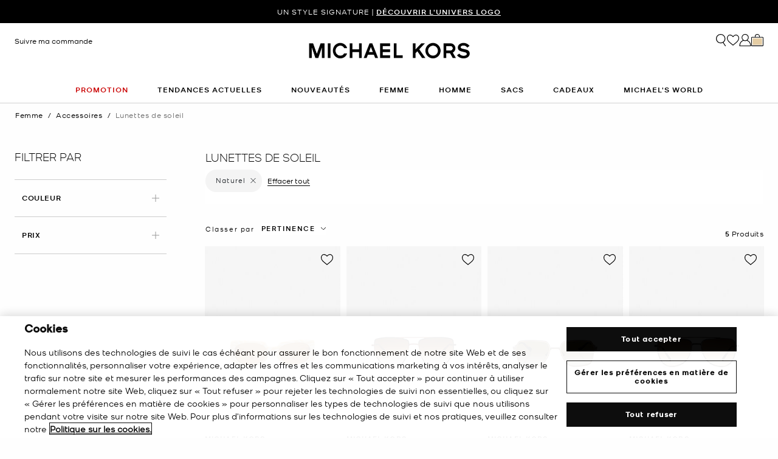

--- FILE ---
content_type: text/html;charset=UTF-8
request_url: https://www.michaelkors.fr/femme/accessoires/lunettes-de-soleil/naturel/
body_size: 35975
content:














<!DOCTYPE html>
<html lang="fr" class="  is-pph-banner">
<head>

<link rel="canonical" href="https://www.michaelkors.fr/femme/accessoires/lunettes-de-soleil/naturel/"/>



<link rel="alternate" hreflang="en-GB" href="https://www.michaelkors.co.uk/women/accessories/sunglasses/naturel/"/>

<link rel="alternate" hreflang="x-default" href="https://www.michaelkors.com/women/accessories/sunglasses/naturel/"/>

<link rel="alternate" hreflang="de-AT" href="https://www.michaelkors.eu/at/de/damen/accessoires/sonnenbrillen/naturel/"/>

<link rel="alternate" hreflang="en-AU" href="https://www.michaelkors.global/au/en/women/accessories/sunglasses/naturel/"/>

<link rel="alternate" hreflang="en-NZ" href="https://www.michaelkors.global/nz/en/women/accessories/sunglasses/naturel/"/>

<link rel="alternate" hreflang="de-CH" href="https://www.michaelkors.eu/ch/de/damen/accessoires/sonnenbrillen/naturel/"/>

<link rel="alternate" hreflang="it-CH" href="https://www.michaelkors.eu/ch/it/donna/accessori/occhiali-da-sole/naturel/"/>

<link rel="alternate" hreflang="fr-CH" href="https://www.michaelkors.eu/ch/fr/femme/accessoires/lunettes-de-soleil/naturel/"/>

<link rel="alternate" hreflang="en-CH" href="https://www.michaelkors.eu/ch/en/women/accessories/sunglasses/naturel/"/>

<link rel="alternate" hreflang="en-CZ" href="https://www.michaelkors.eu/cz/en/women/accessories/sunglasses/naturel/"/>

<link rel="alternate" hreflang="es-ES" href="https://www.michaelkors.es/mujer/accesorios/gafas-de-sol/naturel/"/>

<link rel="alternate" hreflang="fr-FR" href="https://www.michaelkors.fr/femme/accessoires/lunettes-de-soleil/naturel/"/>

<link rel="alternate" hreflang="en-ZA" href="https://www.michaelkors.global/za/en/women/accessories/sunglasses/naturel/"/>

<link rel="alternate" hreflang="en-AZ" href="https://www.michaelkors.global/az/en/women/accessories/sunglasses/naturel/"/>

<link rel="alternate" hreflang="en-NG" href="https://www.michaelkors.global/ng/en/women/accessories/sunglasses/naturel/"/>

<link rel="alternate" hreflang="en-PH" href="https://www.michaelkors.global/ph/en/women/accessories/sunglasses/naturel/"/>

<link rel="alternate" hreflang="en-VN" href="https://www.michaelkors.global/vn/en/women/accessories/sunglasses/naturel/"/>

<link rel="alternate" hreflang="en-TR" href="https://www.michaelkors.global/tr/en/women/accessories/sunglasses/naturel/"/>

<link rel="alternate" hreflang="en-PK" href="https://www.michaelkors.global/pk/en/women/accessories/sunglasses/naturel/"/>

<link rel="alternate" hreflang="en-BH" href="https://www.michaelkors.global/bh/en/women/accessories/sunglasses/naturel/"/>

<link rel="alternate" hreflang="en-BG" href="https://www.michaelkors.global/bg/en/women/accessories/sunglasses/naturel/"/>

<link rel="alternate" hreflang="en-HK" href="https://www.michaelkors.global/hk/en/women/accessories/sunglasses/naturel/"/>

<link rel="alternate" hreflang="en-RU" href="https://www.michaelkors.global/ru/en/women/accessories/sunglasses/naturel/"/>

<link rel="alternate" hreflang="en-TW" href="https://www.michaelkors.global/tw/en/women/accessories/sunglasses/naturel/"/>

<link rel="alternate" hreflang="en-MT" href="https://www.michaelkors.global/mt/en/women/accessories/sunglasses/naturel/"/>

<link rel="alternate" hreflang="en-MY" href="https://www.michaelkors.global/my/en/women/accessories/sunglasses/naturel/"/>

<link rel="alternate" hreflang="en-GR" href="https://www.michaelkors.global/gr/en/women/accessories/sunglasses/naturel/"/>

<link rel="alternate" hreflang="en-KZ" href="https://www.michaelkors.global/kz/en/women/accessories/sunglasses/naturel/"/>

<link rel="alternate" hreflang="en-CY" href="https://www.michaelkors.global/cy/en/women/accessories/sunglasses/naturel/"/>

<link rel="alternate" hreflang="en-LB" href="https://www.michaelkors.global/lb/en/women/accessories/sunglasses/naturel/"/>

<link rel="alternate" hreflang="en-TH" href="https://www.michaelkors.global/th/en/women/accessories/sunglasses/naturel/"/>

<link rel="alternate" hreflang="en-SK" href="https://www.michaelkors.global/sk/en/women/accessories/sunglasses/naturel/"/>

<link rel="alternate" hreflang="en-ID" href="https://www.michaelkors.global/id/en/women/accessories/sunglasses/naturel/"/>

<link rel="alternate" hreflang="en-EG" href="https://www.michaelkors.global/eg/en/women/accessories/sunglasses/naturel/"/>

<link rel="alternate" hreflang="en-MO" href="https://www.michaelkors.global/mo/en/women/accessories/sunglasses/naturel/"/>

<link rel="alternate" hreflang="en-GH" href="https://www.michaelkors.global/gh/en/women/accessories/sunglasses/naturel/"/>

<link rel="alternate" hreflang="en-EE" href="https://www.michaelkors.global/ee/en/women/accessories/sunglasses/naturel/"/>

<link rel="alternate" hreflang="en-IN" href="https://www.michaelkors.global/in/en/women/accessories/sunglasses/naturel/"/>

<link rel="alternate" hreflang="en-IL" href="https://www.michaelkors.global/il/en/women/accessories/sunglasses/naturel/"/>

<link rel="alternate" hreflang="en-HR" href="https://www.michaelkors.global/hr/en/women/accessories/sunglasses/naturel/"/>

<link rel="alternate" hreflang="en-UA" href="https://www.michaelkors.global/ua/en/women/accessories/sunglasses/naturel/"/>

<link rel="alternate" hreflang="en-QA" href="https://www.michaelkors.global/qa/en/women/accessories/sunglasses/naturel/"/>

<link rel="alternate" hreflang="en-SI" href="https://www.michaelkors.global/si/en/women/accessories/sunglasses/naturel/"/>

<link rel="alternate" hreflang="en-SG" href="https://www.michaelkors.global/sg/en/women/accessories/sunglasses/naturel/"/>

<link rel="alternate" hreflang="hu-HU" href="https://www.michaelkors.eu/hu/hu/noi/kiegeszitok/napszemuvegek/naturel/"/>

<link rel="alternate" hreflang="en-IE" href="https://www.michaelkors.eu/ie/en/women/accessories/sunglasses/naturel/"/>

<link rel="alternate" hreflang="it-IT" href="https://www.michaelkors.it/donna/accessori/occhiali-da-sole/naturel/"/>

<link rel="alternate" hreflang="nl-NL" href="https://www.michaelkors.eu/nl/nl/dames/accessoires/zonnebril/naturel/"/>

<link rel="alternate" hreflang="pl-PL" href="https://www.michaelkors.eu/pl/pl/dla-kobiet/dodatki/okulary-sloneczne/naturel/"/>

<link rel="alternate" hreflang="pt-PT" href="https://www.michaelkors.eu/pt/pt/mulher/acessorios/oculos-de-sol/naturel/"/>

<link rel="alternate" hreflang="ro-RO" href="https://www.michaelkors.eu/ro/ro/femei/accesorii/ochelari-de-soare/naturel/"/>

<link rel="alternate" hreflang="en-SE" href="https://www.michaelkors.eu/se/en/women/accessories/sunglasses/naturel/"/>

<link rel="alternate" hreflang="nl-BE" href="https://www.michaelkors.eu/be/nl/dames/accessoires/zonnebril/naturel/"/>

<link rel="alternate" hreflang="de-BE" href="https://www.michaelkors.eu/be/de/damen/accessoires/sonnenbrillen/naturel/"/>

<link rel="alternate" hreflang="fr-BE" href="https://www.michaelkors.eu/be/fr/femme/accessoires/lunettes-de-soleil/naturel/"/>

<link rel="alternate" hreflang="de-DE" href="https://www.michaelkors.de/damen/accessoires/sonnenbrillen/naturel/"/>

<link rel="alternate" hreflang="en-DK" href="https://www.michaelkors.eu/dk/en/women/accessories/sunglasses/naturel/"/>

<link rel="alternate" hreflang="en-LV" href="https://www.michaelkors.eu/lv/en/women/accessories/sunglasses/naturel/"/>

<link rel="alternate" hreflang="en-LU" href="https://www.michaelkors.eu/lu/en/women/accessories/sunglasses/naturel/"/>

<link rel="alternate" hreflang="en-LT" href="https://www.michaelkors.eu/lt/en/women/accessories/sunglasses/naturel/"/>

<link rel="alternate" hreflang="en-NO" href="https://www.michaelkors.eu/no/en/women/accessories/sunglasses/naturel/"/>

<link rel="alternate" hreflang="en-FI" href="https://www.michaelkors.eu/fi/en/women/accessories/sunglasses/naturel/"/>

<link rel="alternate" hreflang="es-MX" href="https://www.michaelkors.global/mx/es/mujer/accesorios/gafas-de-sol/naturel/"/>

<link rel="alternate" hreflang="es" href="https://www.michaelkors.global/mx/es/mujer/accesorios/gafas-de-sol/naturel/"/>





<meta charset=UTF-8>

<meta http-equiv="x-ua-compatible" content="ie=edge">

<meta name="viewport" content="width=device-width, initial-scale=1.0" />

<meta name="format-detection" content="telephone=no">




  <title>
    
        Femme Naturel Lunettes de soleil | Michael Kors [FR]
      
  </title>



  
    <meta name="description" content="D&eacute;couvrez toute la gamme de lunettes de soleil pour femme Michael Kors. Trouvez des lunettes de soleil de cr&eacute;ateur pour femme d&eacute;clin&eacute;es dans des montures actuelles, dont les classiques aviateurs. Livraison express disponible." />
  


  <meta name="robots" content="index, follow" />





<link rel="preload"
    href="https://digital4.michaelkors.com/sitefonts/fonts/Kors_Sans-Medium.woff2"
    as="font"
    type="font/woff2"
    crossorigin
>
<link rel="preload"
    href="https://digital4.michaelkors.com/sitefonts/fonts/Kors_Sans-Book.woff2"
    as="font"
    type="font/woff2"
    crossorigin
>
<link rel="preload"
    href="https://digital4.michaelkors.com/sitefonts/fonts/Kors_Sans-Light.woff2"
    as="font"
    type="font/woff2"
    crossorigin
>

<style>
    @font-face {
        font-family: "Kors Sans Medium";
        font-display: swap;
        src: url("https://digital4.michaelkors.com/sitefonts/fonts/Kors_Sans-Medium.woff2") format("woff2");
    }
    @font-face {
        font-family: "Kors Sans Book";
        font-display: swap;
        src: url("https://digital4.michaelkors.com/sitefonts/fonts/Kors_Sans-Book.woff2") format("woff2");
    }
    @font-face {
        font-family: "Kors Sans Light";
        font-display: swap;
        src: url("https://digital4.michaelkors.com/sitefonts/fonts/Kors_Sans-Light.woff2") format("woff2");
    }
</style>



  
        <meta property="og:url" content="https://www.michaelkors.fr/on/demandware.store/Sites-mk_fr-Site/fr_FR/__SYSTEM__Page-Render?cid=plp-womens-sunglasses&amp;params=%7b%22custom%22%3a%22%7b%5c%22action%5c%22%3a%5c%22Search-Show%5c%22%2c%5c%22queryString%5c%22%3a%5c%22cgid%3dwomens-sunglasses%26prefn1%3dcolor_family_label%26prefv1%3dNaturel%5c%22%2c%5c%22locale%5c%22%3a%5c%22fr_FR%5c%22%2c%5c%22tracking_consent%5c%22%3anull%2c%5c%22csrf%5c%22%3a%7b%5c%22tokenName%5c%22%3a%5c%22csrf_token%5c%22%2c%5c%22token%5c%22%3a%5c%22BXRbvFueQijCRmqo1lh4PMrYMNmHBzQXtPQ0uZ1IsYHai59Ig0PJ7Lfszb2k8ta2ZDQPw5X7_6D2xZQcx9A9Rg3bAbRxgeeYhIk3OSW5f0VI1jfkdDSRp1mLjE6XCayKUATVi3UzqsnNRm55Ru8g8_r0WUFsJgxxI5X8U859twmQlQ2Bk1U%3d%5c%22%7d%2c%5c%22CurrentPageMetaData%5c%22%3a%7b%5c%22title%5c%22%3a%5c%22Sites-mk_fr-Site%5c%22%2c%5c%22description%5c%22%3a%5c%22%5c%22%2c%5c%22keywords%5c%22%3a%5c%22%5c%22%2c%5c%22pageMetaTags%5c%22%3a%5b%5d%7d%7d%22%2c%22aspect_attributes%22%3a%7b%22category%22%3a%22womens-sunglasses%22%7d%7d&amp;vf=329141d0085c703046439fa648fb718b&amp;at=plp&amp;pt=productList">
  




  
    <script type="text/javascript" src="https://www.michaelkors.fr/static/626740374321c8f690e81c6181a9974499b300119120a7" async ></script><script type="application/ld+json">
      {
  "@context": "http://schema.org",
  "@type": "BreadcrumbList",
  "itemListElement": [
    {
      "@type": "ListItem",
      "position": 1,
      "item": "https://www.michaelkors.fr/femme/",
      "name": "Femme"
    },
    {
      "@type": "ListItem",
      "position": 2,
      "item": "https://www.michaelkors.fr/femme/accessoires/",
      "name": "Accessoires"
    },
    {
      "@type": "ListItem",
      "position": 3,
      "item": "https://www.michaelkors.fr/femme/accessoires/lunettes-de-soleil/",
      "name": "Lunettes de soleil"
    }
  ]
}
    </script>
  


<link rel="icon" href="/on/demandware.static/Sites-mk_fr-Site/-/default/dw371d86d6/images/favicons/favicon.ico" />
<link rel="icon" type="image/png" href="/on/demandware.static/Sites-mk_fr-Site/-/default/dw6e9ab631/images/favicons/favicon-196x196.png"
  sizes="196x196" />
<link rel="icon" type="image/png" href="/on/demandware.static/Sites-mk_fr-Site/-/default/dw21abb8d9/images/favicons/favicon-96x96.png" sizes="96x96" />
<link rel="icon" type="image/png" href="/on/demandware.static/Sites-mk_fr-Site/-/default/dwe454f94d/images/favicons/favicon-32x32.png" sizes="32x32" />
<link rel="icon" type="image/png" href="/on/demandware.static/Sites-mk_fr-Site/-/default/dwf618a205/images/favicons/favicon-16x16.png" sizes="16x16" />
<link rel="icon" type="image/png" href="/on/demandware.static/Sites-mk_fr-Site/-/default/dw22437dc7/images/favicons/favicon-128x128.png"
  sizes="128x128" />

<link rel="stylesheet" href="/on/demandware.static/Sites-mk_fr-Site/-/fr_FR/v1768717328608/css/global.css" />

  <link rel="stylesheet" href="/on/demandware.static/Sites-mk_fr-Site/-/fr_FR/v1768717328608/css/search.css"  />

  <link rel="stylesheet" href="/on/demandware.static/Sites-mk_fr-Site/-/fr_FR/v1768717328608/css/experience/storePage.css"  />



  <meta name="google-site-verification" content="IOO-1Er4GBgARyCrswsNudrTWcLFHXFNoj8TYhmRT9k" />





    <script>
        window['ownid'] = window['ownid'] || function() {
    var args = Array.prototype.slice.call(arguments);
    (window['ownid'].q = window['ownid'].q || []).push(args);
    return { error: null, data: null };
};
var sdkScript = document.createElement('script');
sdkScript.src = 'https://cdn.ownid.com/sdk/8a90um157a1vuk';
sdkScript.async = true;
document.head.appendChild(sdkScript);
var widgetsSetupScript = document.createElement('script');
widgetsSetupScript.src = '/on/demandware.static/Sites-mk_fr-Site/-/fr_FR/v1768717328608/js/ownid.js';
widgetsSetupScript.async = true;
document.head.appendChild(widgetsSetupScript);
window.ownIdUrls = {
    setCookie: '/on/demandware.store/Sites-mk_fr-Site/fr_FR/Ownid-SetCookie',
    setData: '/on/demandware.store/Sites-mk_fr-Site/fr_FR/Ownid-Data',
    getJwt: '/on/demandware.store/Sites-mk_fr-Site/fr_FR/Ownid-Jwt',
    getMessage: '/on/demandware.store/Sites-mk_fr-Site/fr_FR/Ownid-Message'
};
window.ownIdLocale = 'fr-FR'
window.ownIdLoginId = ''
window.ownIdEnabled = true
window.ownidShowReturningUserPrompt = false
window.ownidShowReturningUserPromptOnSecondVisit = false
window.ownidShowAuthNotification = false
window.ownidShowAccountRecovery = false
window.ownidShowAccountRecovery = false
window.ownidEnableProfileUpdateWidgets = null
;
    </script>



<script type="text/javascript">
window.DY = window.DY || {};
DY.recommendationContext = {"type":"CATEGORY","data":["Femme","Accessoires","Lunettes de soleil"],"lng":"fr_FR"};
</script>
<link rel="preconnect" href="//cdn.dynamicyield.com"/>
<link rel="preconnect" href="//st.dynamicyield.com"/>
<link rel="preconnect" href="//rcom.dynamicyield.com"/>
<link rel="dns-prefetch" href="//cdn.dynamicyield.com"/>
<link rel="dns-prefetch" href="//st.dynamicyield.com"/>
<link rel="dns-prefetch" href="//rcom.dynamicyield.com"/>



<script>
    window.isThankYouPage = false;
    window.isDynamicYieldEnabled = true;
</script>

<input class="false" type="hidden" name="isDynamicYieldEnabled" id="isDynamicYieldEnabled" value="true"/>
<input type="hidden" name="dynamicYieldJSUrl" id="dynamicYieldJSUrl" value="//cdn.dynamicyield.com/api/8770255/api_dynamic.js"/>
<input type="hidden" name="dynamicYieldStaticUrl" id="dynamicYieldStaticUrl" value="//cdn.dynamicyield.com/api/8770255/api_static.js"/>
<input type="hidden" name="createDyIdServerCookie" id="createDyIdServerCookie" value="/on/demandware.static/Sites-mk_fr-Site/-/fr_FR/v1768717328608/js/createDyIdServerCookie.js"/>
<input type="hidden" name="dynamicYieldMain" id="dynamicYieldMain" value="/on/demandware.static/Sites-mk_fr-Site/-/fr_FR/v1768717328608/js/dynamicYieldMain.js"/>
<script>window.dataLayer = window.dataLayer || [];
function gtag() { dataLayer.push(arguments); }
gtag('consent', 'default', {
'ad_user_data': 'denied',
'ad_personalization': 'denied',
'ad_storage': 'denied',
'analytics_storage': 'denied',
'wait_for_update': 500,
});
gtag('js', new Date());
gtag('config', 'AW-882462103');
gtag('config', 'DC-8229233');
gtag('config', 'AW-10857726761');
gtag('config', 'DC-4350594');</script>


    <script defer id="oneTrustScript" src="https://cdn-ukwest.onetrust.com/scripttemplates/otSDKStub.js" data-language="fr-FR" type="text/javascript" charset="UTF-8" data-domain-script="5d9157d4-bae1-4d06-944b-e4838de897a7"></script>
    <script defer type="text/javascript">
        function OptanonWrapper() {if (typeof window.OptanonWrapperPageLoadFired !== "undefined") {if (typeof window.sendCustomEvent !== "undefined") {window.sendCustomEvent("oneTrustGroupsUpdated");} else {function sendCustomEvent(evt) {if (document.createEvent && document.body.dispatchEvent) {var event = document.createEvent("Event");event.initEvent(evt, true, true);document.body.dispatchEvent(event);} else if (window.CustomEvent && document.body.dispatchEvent) {var event = new CustomEvent(evt, {bubbles: true,cancelable: true});document.body.dispatchEvent(event);}}sendCustomEvent("oneTrustGroupsUpdated");}}window.OptanonWrapperPageLoadFired = true;}
    </script>



<script src="https://rapid-cdn.yottaa.com/rapid/lib/mYK47LwlTqGv5g.js" defer></script><script src="//assets.adobedtm.com/d8c1ad59c628/8acc44bc9f64/launch-a2a676e92c8c.min.js" async></script>
<script defer type="text/javascript" src="https://www.google.com/recaptcha/api.js?render=6Lecz2kkAAAAAEjaZVtqjGRMSoPaEsp_fmJwWpKX&hl=fr"></script>





    <script async src="https://js.klarna.com/web-sdk/v1/klarna.js" data-client-id="cce1bc9a-2ba6-59ab-88ea-ba0b767aab8b" data-environment="production"></script>
    



<!--[if gt IE 9]><!-->
<script>//common/scripts.isml</script>
<script defer type="text/javascript" src="/on/demandware.static/Sites-mk_fr-Site/-/fr_FR/v1768717328608/js/main.js"></script>

    <script defer type="text/javascript" src="/on/demandware.static/Sites-mk_fr-Site/-/fr_FR/v1768717328608/js/search.js"
        
        >
    </script>

    <script defer type="text/javascript" src="/on/demandware.static/Sites-mk_fr-Site/-/fr_FR/v1768717328608/js/backToTop.js"
        
        >
    </script>

    <script defer type="text/javascript" src="/on/demandware.static/Sites-mk_fr-Site/-/fr_FR/v1768717328608/js/webClienteling.js"
        
        >
    </script>

    <script defer type="text/javascript" src="/on/demandware.static/Sites-mk_fr-Site/-/fr_FR/v1768717328608/js/tracking.js"
        
        >
    </script>

    <script defer type="text/javascript" src="/on/demandware.static/Sites-mk_fr-Site/-/fr_FR/v1768717328608/js/analyticsEvents.js"
        
        >
    </script>

    <script defer type="text/javascript" src="/on/demandware.static/Sites-mk_fr-Site/-/fr_FR/v1768717328608/js/inStorePickUp.js"
        
        >
    </script>




<script defer="defer" src="/on/demandware.static/Sites-mk_fr-Site/-/fr_FR/v1768717328608/js/nonCriticalCheckoutScripts.js"></script>
<!--<![endif]-->
<script type="text/javascript">//<!--
/* <![CDATA[ (head-active_data.js) */
var dw = (window.dw || {});
dw.ac = {
    _analytics: null,
    _events: [],
    _category: "",
    _searchData: "",
    _anact: "",
    _anact_nohit_tag: "",
    _analytics_enabled: "true",
    _timeZone: "Europe/Amsterdam",
    _capture: function(configs) {
        if (Object.prototype.toString.call(configs) === "[object Array]") {
            configs.forEach(captureObject);
            return;
        }
        dw.ac._events.push(configs);
    },
	capture: function() { 
		dw.ac._capture(arguments);
		// send to CQ as well:
		if (window.CQuotient) {
			window.CQuotient.trackEventsFromAC(arguments);
		}
	},
    EV_PRD_SEARCHHIT: "searchhit",
    EV_PRD_DETAIL: "detail",
    EV_PRD_RECOMMENDATION: "recommendation",
    EV_PRD_SETPRODUCT: "setproduct",
    applyContext: function(context) {
        if (typeof context === "object" && context.hasOwnProperty("category")) {
        	dw.ac._category = context.category;
        }
        if (typeof context === "object" && context.hasOwnProperty("searchData")) {
        	dw.ac._searchData = context.searchData;
        }
    },
    setDWAnalytics: function(analytics) {
        dw.ac._analytics = analytics;
    },
    eventsIsEmpty: function() {
        return 0 == dw.ac._events.length;
    }
};
/* ]]> */
// -->
</script>
<script type="text/javascript">//<!--
/* <![CDATA[ (head-cquotient.js) */
var CQuotient = window.CQuotient = {};
CQuotient.clientId = 'bgwk-mk_fr';
CQuotient.realm = 'BGWK';
CQuotient.siteId = 'mk_fr';
CQuotient.instanceType = 'prd';
CQuotient.locale = 'fr_FR';
CQuotient.fbPixelId = '__UNKNOWN__';
CQuotient.activities = [];
CQuotient.cqcid='';
CQuotient.cquid='';
CQuotient.cqeid='';
CQuotient.cqlid='';
CQuotient.apiHost='api.cquotient.com';
/* Turn this on to test against Staging Einstein */
/* CQuotient.useTest= true; */
CQuotient.useTest = ('true' === 'false');
CQuotient.initFromCookies = function () {
	var ca = document.cookie.split(';');
	for(var i=0;i < ca.length;i++) {
	  var c = ca[i];
	  while (c.charAt(0)==' ') c = c.substring(1,c.length);
	  if (c.indexOf('cqcid=') == 0) {
		CQuotient.cqcid=c.substring('cqcid='.length,c.length);
	  } else if (c.indexOf('cquid=') == 0) {
		  var value = c.substring('cquid='.length,c.length);
		  if (value) {
		  	var split_value = value.split("|", 3);
		  	if (split_value.length > 0) {
			  CQuotient.cquid=split_value[0];
		  	}
		  	if (split_value.length > 1) {
			  CQuotient.cqeid=split_value[1];
		  	}
		  	if (split_value.length > 2) {
			  CQuotient.cqlid=split_value[2];
		  	}
		  }
	  }
	}
}
CQuotient.getCQCookieId = function () {
	if(window.CQuotient.cqcid == '')
		window.CQuotient.initFromCookies();
	return window.CQuotient.cqcid;
};
CQuotient.getCQUserId = function () {
	if(window.CQuotient.cquid == '')
		window.CQuotient.initFromCookies();
	return window.CQuotient.cquid;
};
CQuotient.getCQHashedEmail = function () {
	if(window.CQuotient.cqeid == '')
		window.CQuotient.initFromCookies();
	return window.CQuotient.cqeid;
};
CQuotient.getCQHashedLogin = function () {
	if(window.CQuotient.cqlid == '')
		window.CQuotient.initFromCookies();
	return window.CQuotient.cqlid;
};
CQuotient.trackEventsFromAC = function (/* Object or Array */ events) {
try {
	if (Object.prototype.toString.call(events) === "[object Array]") {
		events.forEach(_trackASingleCQEvent);
	} else {
		CQuotient._trackASingleCQEvent(events);
	}
} catch(err) {}
};
CQuotient._trackASingleCQEvent = function ( /* Object */ event) {
	if (event && event.id) {
		if (event.type === dw.ac.EV_PRD_DETAIL) {
			CQuotient.trackViewProduct( {id:'', alt_id: event.id, type: 'raw_sku'} );
		} // not handling the other dw.ac.* events currently
	}
};
CQuotient.trackViewProduct = function(/* Object */ cqParamData){
	var cq_params = {};
	cq_params.cookieId = CQuotient.getCQCookieId();
	cq_params.userId = CQuotient.getCQUserId();
	cq_params.emailId = CQuotient.getCQHashedEmail();
	cq_params.loginId = CQuotient.getCQHashedLogin();
	cq_params.product = cqParamData.product;
	cq_params.realm = cqParamData.realm;
	cq_params.siteId = cqParamData.siteId;
	cq_params.instanceType = cqParamData.instanceType;
	cq_params.locale = CQuotient.locale;
	
	if(CQuotient.sendActivity) {
		CQuotient.sendActivity(CQuotient.clientId, 'viewProduct', cq_params);
	} else {
		CQuotient.activities.push({activityType: 'viewProduct', parameters: cq_params});
	}
};
/* ]]> */
// -->
</script>




<script>(window.BOOMR_mq=window.BOOMR_mq||[]).push(["addVar",{"rua.upush":"false","rua.cpush":"true","rua.upre":"false","rua.cpre":"false","rua.uprl":"false","rua.cprl":"false","rua.cprf":"false","rua.trans":"SJ-d6cf96f5-2a96-4f8c-a231-9322c4b93ba1","rua.cook":"false","rua.ims":"false","rua.ufprl":"false","rua.cfprl":"true","rua.isuxp":"false","rua.texp":"norulematch","rua.ceh":"false","rua.ueh":"false","rua.ieh.st":"0"}]);</script>
<script>!function(){function o(n,i){if(n&&i)for(var r in i)i.hasOwnProperty(r)&&(void 0===n[r]?n[r]=i[r]:n[r].constructor===Object&&i[r].constructor===Object?o(n[r],i[r]):n[r]=i[r])}try{var n=decodeURIComponent("%7B%0A%20%20%20%20%20%20%20%20%20%20%20%20%20%20%20%20%22comment%22%3A%20%22Enable%20collection%20of%20Early%20Beacons%20%28need%20both%20LOGN%20and%20Early%20items%29%2C%20Disable%20Page%20Load%20and%20switch%20to%20SPA%22%2C%0A%20%20%20%20%20%20%20%20%20%20%20%20%20%20%20%20%22LOGN%22%3A%7B%20%22storeConfig%22%3A%20true%20%7D%2C%0A%20%20%20%20%20%20%20%20%20%20%20%20%20%20%20%20%22Early%22%3A%7B%20%22enabled%22%3A%20true%20%7D%2C%0A%20%20%20%20%20%20%20%20%20%20%20%20%20%20%20%20%22autorun%22%3A%20false%2C%0A%20%20%20%20%20%20%20%20%20%20%20%20%20%20%20%20%22History%22%3A%7B%20%22enabled%22%3A%20true%20%7D%2C%0A%20%20%20%20%20%20%20%20%20%20%20%20%20%20%20%20%22ResourceTiming%22%3A%7B%20%22comment%22%3A%20%22Clear%20RT%20Buffer%20on%20mPulse%20beacon%22%2C%22clearOnBeacon%22%3A%20true%20%7D%0A%7D");if(n.length>0&&window.JSON&&"function"==typeof window.JSON.parse){var i=JSON.parse(n);void 0!==window.BOOMR_config?o(window.BOOMR_config,i):window.BOOMR_config=i}}catch(r){window.console&&"function"==typeof window.console.error&&console.error("mPulse: Could not parse configuration",r)}}();</script>
                              <script>!function(e){var n="https://s.go-mpulse.net/boomerang/";if("False"=="True")e.BOOMR_config=e.BOOMR_config||{},e.BOOMR_config.PageParams=e.BOOMR_config.PageParams||{},e.BOOMR_config.PageParams.pci=!0,n="https://s2.go-mpulse.net/boomerang/";if(window.BOOMR_API_key="E5D68-3BAHJ-L2P7U-RBDKP-HXJG8",function(){function e(){if(!o){var e=document.createElement("script");e.id="boomr-scr-as",e.src=window.BOOMR.url,e.async=!0,i.parentNode.appendChild(e),o=!0}}function t(e){o=!0;var n,t,a,r,d=document,O=window;if(window.BOOMR.snippetMethod=e?"if":"i",t=function(e,n){var t=d.createElement("script");t.id=n||"boomr-if-as",t.src=window.BOOMR.url,BOOMR_lstart=(new Date).getTime(),e=e||d.body,e.appendChild(t)},!window.addEventListener&&window.attachEvent&&navigator.userAgent.match(/MSIE [67]\./))return window.BOOMR.snippetMethod="s",void t(i.parentNode,"boomr-async");a=document.createElement("IFRAME"),a.src="about:blank",a.title="",a.role="presentation",a.loading="eager",r=(a.frameElement||a).style,r.width=0,r.height=0,r.border=0,r.display="none",i.parentNode.appendChild(a);try{O=a.contentWindow,d=O.document.open()}catch(_){n=document.domain,a.src="javascript:var d=document.open();d.domain='"+n+"';void(0);",O=a.contentWindow,d=O.document.open()}if(n)d._boomrl=function(){this.domain=n,t()},d.write("<bo"+"dy onload='document._boomrl();'>");else if(O._boomrl=function(){t()},O.addEventListener)O.addEventListener("load",O._boomrl,!1);else if(O.attachEvent)O.attachEvent("onload",O._boomrl);d.close()}function a(e){window.BOOMR_onload=e&&e.timeStamp||(new Date).getTime()}if(!window.BOOMR||!window.BOOMR.version&&!window.BOOMR.snippetExecuted){window.BOOMR=window.BOOMR||{},window.BOOMR.snippetStart=(new Date).getTime(),window.BOOMR.snippetExecuted=!0,window.BOOMR.snippetVersion=12,window.BOOMR.url=n+"E5D68-3BAHJ-L2P7U-RBDKP-HXJG8";var i=document.currentScript||document.getElementsByTagName("script")[0],o=!1,r=document.createElement("link");if(r.relList&&"function"==typeof r.relList.supports&&r.relList.supports("preload")&&"as"in r)window.BOOMR.snippetMethod="p",r.href=window.BOOMR.url,r.rel="preload",r.as="script",r.addEventListener("load",e),r.addEventListener("error",function(){t(!0)}),setTimeout(function(){if(!o)t(!0)},3e3),BOOMR_lstart=(new Date).getTime(),i.parentNode.appendChild(r);else t(!1);if(window.addEventListener)window.addEventListener("load",a,!1);else if(window.attachEvent)window.attachEvent("onload",a)}}(),"350".length>0)if(e&&"performance"in e&&e.performance&&"function"==typeof e.performance.setResourceTimingBufferSize)e.performance.setResourceTimingBufferSize(350);!function(){if(BOOMR=e.BOOMR||{},BOOMR.plugins=BOOMR.plugins||{},!BOOMR.plugins.AK){var n="true"=="true"?1:0,t="",a="aoe25yaxgyvjs2lm2hva-f-d228f9e8a-clientnsv4-s.akamaihd.net",i="false"=="true"?2:1,o={"ak.v":"39","ak.cp":"1591117","ak.ai":parseInt("1014319",10),"ak.ol":"0","ak.cr":8,"ak.ipv":4,"ak.proto":"h2","ak.rid":"64427e21","ak.r":47369,"ak.a2":n,"ak.m":"b","ak.n":"essl","ak.bpcip":"3.137.174.0","ak.cport":38122,"ak.gh":"23.208.24.100","ak.quicv":"","ak.tlsv":"tls1.3","ak.0rtt":"","ak.0rtt.ed":"","ak.csrc":"-","ak.acc":"","ak.t":"1768739306","ak.ak":"hOBiQwZUYzCg5VSAfCLimQ==en+aNztkA6QERu+aBjRbtdSpLFCcMrIdtDK0hWGWSxTWyNkJc9YAjJnKF7pbKaWDBgGBnbz8V+wHysfRtlohqbneBg6lJEAeM9xyTGB7kC2aBDTjUnT2u2vyfdZ+Hgb+T9GPKMYaFYJGIfMv0bRfshpJUuGWI+sa2qj/bheJdY5PnQj8UJVbvCZUzeC/2Za9cz0MaLXuUACYUlgxm/NaNvzGo1wsTLcXuGBVbkEcVaCCF/tCXfCPAEKVr7x0nWi3P+JcBkUI7xFu1os2Q/XISTGeZj5FMDLiPYLsLLfrv+TWBbsqiGo9AUyMz0HWQvqiFhOOjTXlRXj4Bgt4jNMeAgwJBlnqi72enKws4goCYnau9TVvoLkp58ew8ZhZcCkiU8YxzPQXIN0mtaZVV8f4ifAqbPmdm0TqF3wFIcGy0Y4=","ak.pv":"100","ak.dpoabenc":"","ak.tf":i};if(""!==t)o["ak.ruds"]=t;var r={i:!1,av:function(n){var t="http.initiator";if(n&&(!n[t]||"spa_hard"===n[t]))o["ak.feo"]=void 0!==e.aFeoApplied?1:0,BOOMR.addVar(o)},rv:function(){var e=["ak.bpcip","ak.cport","ak.cr","ak.csrc","ak.gh","ak.ipv","ak.m","ak.n","ak.ol","ak.proto","ak.quicv","ak.tlsv","ak.0rtt","ak.0rtt.ed","ak.r","ak.acc","ak.t","ak.tf"];BOOMR.removeVar(e)}};BOOMR.plugins.AK={akVars:o,akDNSPreFetchDomain:a,init:function(){if(!r.i){var e=BOOMR.subscribe;e("before_beacon",r.av,null,null),e("onbeacon",r.rv,null,null),r.i=!0}return this},is_complete:function(){return!0}}}}()}(window);</script></head>
<body

class="alternate-sale-text-color alternate-sale-text-color-category"

>

  <div id="dyCookie" style="display: none"
    data-url="/on/demandware.store/Sites-mk_fr-Site/fr_FR/FirstPartyCookie-SetDYServerCookie">
  </div>



<div class="page l-search-page" data-action="Search-Show" data-querystring="cgid=womens-sunglasses" >









<button class="country-redirect-trigger head d-none invisible " data-url="/on/demandware.store/Sites-mk_fr-Site/fr_FR/Page-CountryRedirect"></button>
<a href="#maincontent" class="skip-link" aria-label="Passer au contenu principal">Passer au contenu principal</a>
<a href="#footercontent" class="skip-link" aria-label="Passer au pied de page">Passer au pied de page</a>


    <div class="d-block d-sm-none header-banner-wrapper">
        <div class="header-banner--js header-banner text-center">
    <div class="container">
        <div class="content">
            
	 


	

    
    
    
    

    <div class="js-promo-carousel" data-autoplayspeed="4000" >
        
            
                <div class="promo-banner-slide active">
                    <div id="headerAd" data-linkContainer="07.01.26 sale pph"><a class="pphMessageLink KSansMedium" data-icid="SHOP SALE" style="text-decoration:underline" href="https://www.michaelkors.fr/promotion/">PROMOTION</a> : <a class="pphMessageLink KSansBook" data-icid="SHOP SALE" style="text-decoration:none" href="https://www.michaelkors.fr/promotion/">C'EST LA FIN | <nbr>DE PLUS, DE NOUVEAUX ARTICLES ONT ÉTÉ AJOUTÉS</nbr></a></div>
                </div>
            
                <div class="promo-banner-slide ">
                    <div id="headerAd" data-linkContainer="07.01.25 Nolita"><a class="pphMessageLink KSansBook" data-icid="SHOP THE NOLITA BAG" style="text-decoration:none" href="https://www.michaelkors.fr/tendances-actuelles/nolita-bag/">LE SAC NOLITA QUE VOUS AIMEZ TANT, DÉSORMAIS DANS UN FORMAT NOMADE | <nobr><u class="KSansMedium">DÉCOUVRIR LE NOLITA</u></nobr></a></div>
                </div>
            
                <div class="promo-banner-slide ">
                    <div id="headerAd" data-linkContainer="07.01.25 Signature"><a class="pphMessageLink KSansBook" data-icid="SHOP SIGNATURE" style="text-decoration:none" href="https://www.michaelkors.fr/femme/boutiques-presentees/l-univers-logo/">UN STYLE SIGNATURE | <nobr><u class="KSansMedium">DÉCOUVRIR L'UNIVERS LOGO</u></nobr></a></div>
                </div>
            
        
    </div>

    
        <style>
            .header-banner a
{
background: #000000;
color: #FFFFFF;
}
.header-banner
{
background: #000000;
color: #FFFFFF;
}
        </style>
    
 
	
        </div>
    </div>
</div>

    </div>


<header class="header--js w-100">
    
        
        
            <div class="d-none d-md-block">
                <div class="header-banner--js header-banner text-center">
    <div class="container">
        <div class="content">
            
	 


	

    
    
    
    

    <div class="js-promo-carousel" data-autoplayspeed="4000" >
        
            
                <div class="promo-banner-slide active">
                    <div id="headerAd" data-linkContainer="07.01.26 sale pph"><a class="pphMessageLink KSansMedium" data-icid="SHOP SALE" style="text-decoration:underline" href="https://www.michaelkors.fr/promotion/">PROMOTION</a> : <a class="pphMessageLink KSansBook" data-icid="SHOP SALE" style="text-decoration:none" href="https://www.michaelkors.fr/promotion/">C'EST LA FIN | <nbr>DE PLUS, DE NOUVEAUX ARTICLES ONT ÉTÉ AJOUTÉS</nbr></a></div>
                </div>
            
                <div class="promo-banner-slide ">
                    <div id="headerAd" data-linkContainer="07.01.25 Nolita"><a class="pphMessageLink KSansBook" data-icid="SHOP THE NOLITA BAG" style="text-decoration:none" href="https://www.michaelkors.fr/tendances-actuelles/nolita-bag/">LE SAC NOLITA QUE VOUS AIMEZ TANT, DÉSORMAIS DANS UN FORMAT NOMADE | <nobr><u class="KSansMedium">DÉCOUVRIR LE NOLITA</u></nobr></a></div>
                </div>
            
                <div class="promo-banner-slide ">
                    <div id="headerAd" data-linkContainer="07.01.25 Signature"><a class="pphMessageLink KSansBook" data-icid="SHOP SIGNATURE" style="text-decoration:none" href="https://www.michaelkors.fr/femme/boutiques-presentees/l-univers-logo/">UN STYLE SIGNATURE | <nobr><u class="KSansMedium">DÉCOUVRIR L'UNIVERS LOGO</u></nobr></a></div>
                </div>
            
        
    </div>

    
        <style>
            .header-banner a
{
background: #000000;
color: #FFFFFF;
}
.header-banner
{
background: #000000;
color: #FFFFFF;
}
        </style>
    
 
	
        </div>
    </div>
</div>

            </div>
        
        
    
    <div class="navigation-bar navigation-bar--js navigation--js">
        <div class="header container position-relative">
            <div class="row">
                <div class="col-12">
                    <div class="navbar-header d-flex">
                        
                            <div class="left-nav">
                                
                                
                                    <a class="track-order-header-link d-none d-lg-inline-block"
                                        href="https://www.michaelkors.fr/connexion/#trackOrderContainer"
                                        role="button"
                                        aria-label="Suivre ma commande">
                                
                                    <span class="track-order-header-text">Suivre ma commande</span>
                                </a>
                                <div class="hamburger">
                                    <button class="navbar-toggler hamburger-icon--js"
                                        type="button"
                                        aria-controls="sg-navbar-collapse"
                                        aria-expanded="false"
                                        aria-label="Menu d&eacute;roulant"
                                    >
                                        <span class="c-icon m-menu-button" aria-hidden="true"></span>
                                        <span class="c-icon m-close m-small" aria-hidden="true"></span>
                                    </button>
                                </div>
                            </div>
                            <div class="navbar-header brand mobilelogo d-flex ">
                                <div class="brand-name-container ">
                                    <div class="logo-home">
                                        <a class="logo-home"
                                            href="/"
                                            aria-label="Michael Kors"
                                        >
                                            <picture>
                                                <source type="image/webp" srcset="/on/demandware.static/Sites-mk_fr-Site/-/default/dwbfb2b406/images/logo_mk.webp"/>
                                                <img src="/on/demandware.static/Sites-mk_fr-Site/-/default/dw0d03858b/images/logo_mk.png" alt="Logo Michael Kors"/>
                                            </picture>
                                        </a>
                                    </div>
                                </div>
                            </div>
                            
                                <div class="mobile-logo-sm d-block d-sm-none">
                                    <div class="logo-home">
                                        <a class="logo-home" href="/" aria-label="Michael Kors">
                                            <span class="c-icon m-mk-logo" aria-hidden="true"></span>
                                        </a>
                                    </div>
                                </div>
                            
                            <div class="right-nav">
                                
                                <div class="search-icon">
                                    <button class="d-lg-block desktop-header-search-icon desktop-header-search-icon--js d-none avoid-blue-border p-0 border-0 bg-transparent"
                                        aria-label="Barre de recherche"
                                    >
                                        <span class="c-icon m-search m-large mk-search--js" aria-hidden="true"></span>
                                    </button>
                                    <button
                                        type="reset"
                                        name="reset-button"
                                        class="mk-icon mk-close reset-button desktop-reset-button search-fl search-flyout-close--js close-search-desktop--js"
                                        aria-label="Effacer des mots-cl&eacute;s &agrave; rechercher"
                                    >
                                        <span class="c-icon m-close m-small" aria-hidden="true"></span>
                                    </button>
                                </div>
                                <div class="wishlist-icon miniwishlist d-none d-lg-block nav-link--right wishlist-icon--js wishlist-icon-desktop--js" data-action-url="/on/demandware.store/Sites-mk_fr-Site/fr_FR/Wishlist-MiniWishList">
                                    

<a
    href="/favoris/"
    class="d-block"
    aria-label="Favoris"
>
    <span class="c-icon m-heart m-large header-wishlist-icon--js" aria-hidden="true"></span>
    <span class="c-icon m-heart-filled m-large d-none header-wishlist-icon-active--js" aria-hidden="true"></span>
</a>

<div class="popover popover-bottom"></div>


    <input type="hidden" class= "wishlistedItems" name="wishlistedItems" value="" />


                                </div>
                                




    <div class="user user--js hidden-md-down" role="application">
        <a
            href="https://www.michaelkors.fr/connexion/"
            role="button"
            class="d-block"
            aria-label="Connectez-vous &agrave; votre compte"
        >
            <span class="c-icon m-account m-large mk-account--js" aria-hidden="true"></span>
        </a>
        <div class="popover popover-bottom user-popover user-popover--js" data-nosnippet>
            <div class="login-user" id="login">
                <div class="password-reset-banner-section">
                    


                </div>
                <button class="border-0 login-flyout-close focus-visible position-relative" aria-label="Close">
    <i class="c-icon m-close" aria-hidden="true"></i>
</button>
<div class="popover-account-header text-center"> Se connecter</div>



    



<form action="/on/demandware.store/Sites-mk_fr-Site/fr_FR/Account-Login" class="login form-block remove-aria-invalid" method="POST" name="login-form" id="login-form">
    <fieldset class="login-information-block">
        <div class="form-group required">
            
                <h3 class="d-flex justify-content-between m-0">
                    <label class="form-control-label form-label-custom text-left required" for="login-form-email">
                        <span>E-mail</span>
                    </label>
                    
                </h3>
            
            <input type="email"
                aria-label="E-mail"
                id="login-form-email"
                required
                class="avoid-blue-border-field disabled-zoom form-control form-input-custom email required ignore-email-empty-validation--js"
                placeholder="&nbsp;"
                aria-required="true"
                name="loginEmail"
                value=""
                data-missing-error="Veuillez saisir une adresse e-mail."
                data-pattern-mismatch="Veuillez saisir une adresse e-mail valide."
                data-range-error="Peut contenir 50 caract&egrave;res maximum."
                name="dwfrm_profile_customer_email" required aria-required="true" value="" maxLength="50" pattern="^[A-Za-z0-9](([_.\-]?[a-zA-Z0-9]+)*)(_)?@([A-Za-z0-9]+)(([.\-]?[a-zA-Z0-9]+)*)\.[A-Za-z]{2,}$"
            >
            <div class="invalid-feedback" id="login-form-email-error" role="alert" aria-live="polite"></div>
            
        </div>

        <div class="form-group form-group-password required">
            
                <div class="d-flex login-info-icon">
                    <label class="form-control-label form-label-custom text-left required" for="login-form-password">
                            <span>Mot de passe<span class="asterix">&ast;</span></span>
                    </label>
                    
                    
                    <button type="button" aria-labelledby="passwordTooltip" class="info-icon">
    <i class="c-icon m-info m-x-small" aria-hidden="true"></i>
    <div class="tooltip d-none" id="passwordTooltip" aria-label="infobulle Votre mot de passe s&eacute;curis&eacute; :&lt;br&gt;Doit contenir 8 &agrave; 20 caract&egrave;res&lt;br&gt;Doit comporter au moins un chiffre&lt;br&gt;Doit comporter des majuscules et des minuscules&lt;br&gt;Doit comporter au moins un caract&egrave;re sp&eacute;cial&lt;br&gt;Ne doit pas inclure votre nom ou d'autres donn&eacute;es personnelles">
        <div class="tooltip-inner tooltip-content--js" data-nosnippet>Votre mot de passe sécurisé :<br>Doit contenir 8 à 20 caractères<br>Doit comporter au moins un chiffre<br>Doit comporter des majuscules et des minuscules<br>Doit comporter au moins un caractère spécial<br>Ne doit pas inclure votre nom ou d'autres données personnelles</div>
    </div>
</button>

                </div>
            
            <input type="password" aria-label="Mot de passe"
                id="login-form-password"
                required
                placeholder="&nbsp;"
                aria-required="true"
                class=" login-password avoid-blue-border-field disabled-zoom form-control form-input-custom required"
                name="loginPassword"
                data-missing-error="Ce champ est requis"
                data-range-error="Veuillez entrer un mot de passe valide."
                data-pattern-mismatch="Veuillez entrer un mot de passe valide."
                name="dwfrm_profile_login_password" required aria-required="true" value="" maxLength="20" minLength="6" pattern="^(?=(.*[a-z]){1,})(?=(.*[A-Z]){1,})(?=(.*[\d]){1,})(?=(.*[\W]){1,})(?!.*\s).{8,20}$"
            >
            <div class="invalid-feedback form-password-error" id="loginForm-passwordError" role="alert" aria-live="polite"></div>
            
            <button type="button" class="button-reset toggle-password toggle-password--js m-hide" aria-label="Afficher le mot de passe">
    <i class="c-icon m-password-hidden m-small" aria-hidden="true"></i>
</button>
<button type="button" class="button-reset toggle-password toggle-password--js m-show d-none" aria-label="Masquer le mot de passe">
    <i class="c-icon m-password-shown m-small" aria-hidden="true"></i>
</button>
        </div>

        <div class="login-tools d-flex justify-content-between align-items-center w-100">
            <div class="popover-account-checkbox d-flex align-items-center">
                <label class="labels remember-me-label text-left header-account-remember-me position-relative" for="loginRememberMe">
                    Se souvenir de moi
                </label>
                <input type="checkbox" tabindex="0" name="loginRememberMe" class="create-account-checkbox loginForm-checkbox border-0 cursor-pointer" id="loginRememberMe" encoding="off" >

                
                
                
                    
                    
                    <button type="button" aria-labelledby="rememberMeTooltip" class="info-icon">
    <i class="c-icon m-info m-x-small" aria-hidden="true"></i>
    <div class="tooltip d-none" id="rememberMeTooltip" aria-label="infobulle En cochant la case &laquo; Se souvenir de moi &raquo;, vous resterez enregistr&eacute;(e) sur https://www.michaelkors.fr/. Pour garantir l&rsquo;acc&egrave;s aux articles sauvegard&eacute;s dans votre panier, nous vous recommandons d&rsquo;utiliser le m&ecirc;me dispositif ou ordinateur. Si vous essayez d&rsquo;acc&eacute;der aux informations de votre compte ou d&rsquo;effectuer un paiement, nous vous demanderons de bien vouloir vous reconnecter. Pour des raisons de s&eacute;curit&eacute;, nous vous recommandons de ne pas utiliser la fonctionnalit&eacute; &laquo; Se souvenir de moi &raquo; sur tout ordinateur ou dispositif dont vous n&rsquo;&ecirc;tes pas le seul utilisateur.">
        <div class="tooltip-inner tooltip-content--js" data-nosnippet>En cochant la case « Se souvenir de moi », vous resterez enregistré(e) sur https://www.michaelkors.fr/. Pour garantir l’accès aux articles sauvegardés dans votre panier, nous vous recommandons d’utiliser le même dispositif ou ordinateur. Si vous essayez d’accéder aux informations de votre compte ou d’effectuer un paiement, nous vous demanderons de bien vouloir vous reconnecter. Pour des raisons de sécurité, nous vous recommandons de ne pas utiliser la fonctionnalité « Se souvenir de moi » sur tout ordinateur ou dispositif dont vous n’êtes pas le seul utilisateur.</div>
    </div>
</button>

                
            </div>

            <div class="labels forgot-password forgot-password-link text-right">
                
                    <a id="login-forget-password-link" class="link-underline d-block" href="/compte/mot-de-passe-reinitialiser/" aria-label="Mot de passe oubli&eacute;?">
                        Mot de passe oubli&eacute;?
                    </a>
                
            </div>
        </div>
        <input type="hidden" name="csrf_token" value="5xPC2mYBO6Ey_kciUjL4zO7OkLgslBTDzitTUGCAIcjnyHfCoMyvgHWTJ-nPbafe5U0lfFachUSNsJ6b2Sjqlv6aznaqj_7FyRstnl-WxZsaIhxipGJvGXhktNqfaTJ3go1mXddowDPtQNaYFAKn-NHKka-DaXrbNeaGFSxWTugKyA8MY6c="/>
        <button type="submit" class="button m-primary m-fullwidth m-middle js-user-sign-in">
            SE CONNECTER
        </button>
    </fieldset>
</form>


<div class="popover-account-header popover-create-account text-center">Cr&eacute;er un compte</div>
<div class="popover-create-account-text text-center">Créez un compte Michael Kors avec votre adresse e-mail.</div>
<a class="btn btn-block primary-button-custom create-btn text-uppercase text-center" href="/compte/creeruncompte/">
    CR&Eacute;ER UN COMPTE
</a>

            </div>
        </div>
    </div>



                                <div class="minicart mini-cart--js" role="application" data-action-url="/on/demandware.store/Sites-mk_fr-Site/fr_FR/Cart-MiniCartShow">
                                    <div class="minicart-total">
    <a
        class="minicart-link avoid-blue-border minicart-link--js"
        href="https://www.michaelkors.fr/panier/"
        role="button"
        title="Mon panier 0 articles"
    >
        <span class="minicart-icon c-icon m-cart m-large d-none d-md-block" aria-hidden="true"></span>
        <span class="minicart-icon c-icon m-cart2 m-large d-block d-md-none" aria-hidden="true"></span>
        <span class="minicart-quantity m-0 invisible" aria-hidden="true">
            0
        </span>
        <span class="sr-only minicart-link-description--js">Mon panier 0 articles</span>
    </a>
</div>

<div class="popover popover-bottom"></div>



    <input type="hidden" class= "wishlistedItems" name="wishlistedItems" value="" />


<input type="hidden" id="rfk-data-ip" value="23.220.106.145" />

                                </div>
                                <div class="search-icon-sm d-flex d-sm-none">
                                    <button class="button-reset search-icon-sm--js" aria-label="Barre de recherche">
                                        <span class="c-icon m-search m-large mk-search--js" aria-hidden="true"></span>
                                    </button>
                                </div>
                            </div>
                            
                        
                    </div>
                </div>
            </div>
        </div>
        
            <div class="main-menu navbar-toggleable-md menu-toggleable-left multilevel-dropdown d-lg-block" id="sg-navbar-collapse">
                
                    <div class="navbar navbar-expand-lg bg-inverse">
    <div class="navbar-quick-link-container navbar-quick-link-container--js d-flex d-lg-none">
    
        <a class="favorite-link-menu--js wishlist-icon--js navbar-quick-link" href="/favoris/" title="Favoris">
            <span class="c-icon m-favorite-empty m-large header-wishlist-icon--js" aria-hidden="true"></span>
            <span class="c-icon m-favorite-filled m-large d-none header-wishlist-icon-active--js" aria-hidden="true"></span>
            <div class="quick-link-text">Favoris</div>
        </a>
    

    
        <a class="track-my-order-navbar-link track-my-order-navbar-link--js navbar-quick-link"
            href="https://www.michaelkors.fr/connexion/#trackOrderContainer"
            role="button"
            aria-label="Suivre ma commande"
        >
    
        <span class="icon icon-shipping-truck" aria-hidden="true"></span>
        <div class="quick-link-text">Suivre ma commande</div>
    </a>

    <a class="my-account-navbar-link navbar-quick-link" href="https://www.michaelkors.fr/connexion/" role="button" aria-label="Connectez-vous &agrave; votre compte">
        <span class="icon icon-account-user" aria-hidden="true"></span>
        <div class="quick-link-text m-guest">Se connecter</div>
        <div class="quick-link-text m-registered">Mon compte</div>
    </a>

    

    
        <a class="find-store-navbar-link navbar-quick-link" href=https://locations.michaelkors.fr/ title="Trouver une boutique">
            <span class="icon icon-find-store-pin" aria-hidden="true"></span>
            <div class="quick-link-text">Trouver une boutique</div>
        </a>
    
</div>

    <div class="close-menu clearfix d-lg-none d-none m-0">
        <div class="back pull-left">
            <button role="button" aria-label="Retour au menu pr&eacute;c&eacute;dent"
                class="p-0 back-prev-click avoid-blue-border">
                <span class="c-icon m-back m-x-small m-inline" aria-hidden="true"></span>
                Menu principal
            </button>
        </div>
    </div>
    <div class="menu-group" role="navigation">
        <ul class="navbar-nav primary-nav-container primary-nav-container--js nav-center" role="menu" tabindex="0">
            
                
                    

                    
                        <li
                            class="nav-item nav-item--js sale dropdown level-1 sub-category"
                            role="menuitem"
                            data-categoryid="sale"
                            data-sub="true"
                            data-action="/on/demandware.store/Sites-mk_fr-Site/fr_FR/Page-IncludeHeaderSubMenu?pid=sale"
                        >
                            <a
                                href="/promotion/"
                                id="sale"
                                
                                class="nav-link nav-link--js avoid-blue-border"
                                data-toggle="dropdown"
                                aria-label="Promotion"
                                aria-haspopup="true"
                                tabindex="0"
                                style=color:#ca0000
                                data-store-type="fullPrice"
                                data-analytics-navlinks="Promotion"
                            >
                                Promotion
                            </a>
                        </li>
                    
                
                    

                    
                        <li
                            class="nav-item nav-item--js trending-now dropdown level-1 sub-category"
                            role="menuitem"
                            data-categoryid="trending-now"
                            data-sub="true"
                            data-action="/on/demandware.store/Sites-mk_fr-Site/fr_FR/Page-IncludeHeaderSubMenu?pid=trending-now"
                        >
                            <a
                                href="https://www.michaelkors.fr/trending-now.html"
                                id="trending-now"
                                
                                class="nav-link nav-link--js avoid-blue-border"
                                data-toggle="dropdown"
                                aria-label="Tendances actuelles"
                                aria-haspopup="true"
                                tabindex="0"
                                
                                data-store-type="fullPrice"
                                data-analytics-navlinks="Trending Now"
                            >
                                Tendances actuelles
                            </a>
                        </li>
                    
                
                    

                    
                        <li
                            class="nav-item nav-item--js new dropdown level-1 sub-category"
                            role="menuitem"
                            data-categoryid="new"
                            data-sub="true"
                            data-action="/on/demandware.store/Sites-mk_fr-Site/fr_FR/Page-IncludeHeaderSubMenu?pid=new"
                        >
                            <a
                                href="/nouveautes/"
                                id="new"
                                
                                class="nav-link nav-link--js avoid-blue-border"
                                data-toggle="dropdown"
                                aria-label="Nouveaut&eacute;s"
                                aria-haspopup="true"
                                tabindex="0"
                                
                                data-store-type="fullPrice"
                                data-analytics-navlinks="New"
                            >
                                Nouveaut&eacute;s
                            </a>
                        </li>
                    
                
                    

                    
                        <li
                            class="nav-item nav-item--js women dropdown level-1 sub-category"
                            role="menuitem"
                            data-categoryid="women"
                            data-sub="true"
                            data-action="/on/demandware.store/Sites-mk_fr-Site/fr_FR/Page-IncludeHeaderSubMenu?pid=women"
                        >
                            <a
                                href="/femme/"
                                id="women"
                                
                                class="nav-link nav-link--js avoid-blue-border"
                                data-toggle="dropdown"
                                aria-label="Femme"
                                aria-haspopup="true"
                                tabindex="0"
                                
                                data-store-type="fullPrice"
                                data-analytics-navlinks="Women"
                            >
                                Femme
                            </a>
                        </li>
                    
                
                    

                    
                        <li
                            class="nav-item nav-item--js men dropdown level-1 sub-category"
                            role="menuitem"
                            data-categoryid="men"
                            data-sub="true"
                            data-action="/on/demandware.store/Sites-mk_fr-Site/fr_FR/Page-IncludeHeaderSubMenu?pid=men"
                        >
                            <a
                                href="/homme/"
                                id="men"
                                
                                class="nav-link nav-link--js avoid-blue-border"
                                data-toggle="dropdown"
                                aria-label="Homme"
                                aria-haspopup="true"
                                tabindex="0"
                                
                                data-store-type="fullPrice"
                                data-analytics-navlinks="Men"
                            >
                                Homme
                            </a>
                        </li>
                    
                
                    

                    
                        <li class="nav-item handbags level-1" role="menuitem">
                            <a
                                href="https://www.michaelkors.fr/femme/sacs/"
                                id="handbags"
                                class="nav-link"
                                aria-label="Sacs"
                                tabindex="0"
                                
                                data-store-type="fullPrice"
                                data-analytics-navlinks="Handbags"
                            >
                                Sacs
                            </a>
                        </li>
                    
                
                    

                    
                        <li
                            class="nav-item nav-item--js gifts dropdown level-1 sub-category"
                            role="menuitem"
                            data-categoryid="gifts"
                            data-sub="true"
                            data-action="/on/demandware.store/Sites-mk_fr-Site/fr_FR/Page-IncludeHeaderSubMenu?pid=gifts"
                        >
                            <a
                                href="/cadeaux/"
                                id="gifts"
                                
                                class="nav-link nav-link--js avoid-blue-border"
                                data-toggle="dropdown"
                                aria-label="Cadeaux"
                                aria-haspopup="true"
                                tabindex="0"
                                
                                data-store-type="fullPrice"
                                data-analytics-navlinks="Gifts"
                            >
                                Cadeaux
                            </a>
                        </li>
                    
                
                    

                    
                        <li
                            class="nav-item nav-item--js micheal-world dropdown level-1 sub-category"
                            role="menuitem"
                            data-categoryid="micheal-world"
                            data-sub="true"
                            data-action="/on/demandware.store/Sites-mk_fr-Site/fr_FR/Page-IncludeHeaderSubMenu?pid=micheal-world"
                        >
                            <a
                                href="https://www.michaelkors.fr/michaels-world.html"
                                id="micheal-world"
                                
                                class="nav-link nav-link--js avoid-blue-border"
                                data-toggle="dropdown"
                                aria-label="Michael's World"
                                aria-haspopup="true"
                                tabindex="0"
                                
                                data-store-type="fullPrice"
                                data-analytics-navlinks="Michael's World"
                            >
                                Michael&#39;s World
                            </a>
                        </li>
                    
                
            
        </ul>

        <ul class="navbar-nav nav-center secondary-nav-container secondary-nav-container--js" role="menu">
            




    <li role="menuitem" aria-hidden="true"></li>
    
    
    <div class="content-asset"><!-- dwMarker="content" dwContentID="993142014d99b4800354a62a52" -->
        <ul class="p-0">
	<li class="nav-item nav-item-heading d-lg-none"><a aria-hidden="true" class="dropdown-link d-block" href="https://www.michaelkors.fr/connexion/"><span class="user-message">Connexion/Inscription</span> </a>
	</li>
	<li class="nav-item nav-item-heading d-lg-none"><a aria-hidden="true" class="dropdown-link d-flex align-items-center w-100" href="https://www.michaelkors.fr/panier/#mobile-wishlist-anchor"><i class="c-icon m-heart-filled m-small ml-0 mr-2" aria-hidden="true"></i>Favoris</a>
	</li>
	<li class="nav-item nav-item-heading d-lg-none store-locator-container"> <a class="dropdown-link" href="https://locations.michaelkors.fr/">Trouver une boutique</a> 
	</li>
	<li class="nav-item nav-item-heading d-lg-none"><a aria-hidden="true" class="dropdown-link d-block" href="https://www.michaelkors.fr/contact-us.html" tabindex="-1">Nous contacter</a>
	</li>
	<li class="nav-item d-lg-none dropdown mobile-country-selector-container" role="presentation">






<input type="hidden" class= "onchangecountry" name="onchangecountry" data-action-url="/on/demandware.store/Sites-mk_fr-Site/fr_FR/Page-OnCountrySelect" />
<div class="country-selector d-none d-lg-block" data-current-country-name="France" data-current-country="FR"
    data-current-locale="fr_FR"
    data-currency="EUR" data-geolocation="US">
    <div class="country-selector-item mt-lg-0 mt-3 mt-sm-2 mr-4">
        
            <button class="js-country-selector d-flex align-items-center text-decoration-none modal-js border-0 bg-transparent" data-href="https://www.michaelkors.fr/on/demandware.store/Sites-mk_fr-Site/fr_FR/Page-CountrySelector" data-toggle="modal"  aria-expanded="false" role="button" aria-label="Fen&ecirc;tre S&eacute;lecteur de pays popup">
                <span class="c-icon m-globe m-large" aria-hidden="true"></span>
                <span class="country-selector-name">France&nbsp;|&nbsp;FR&nbsp;&euro;</span>
            </button>
        
    </div>
</div>

<div class="mobile-country-selector d-lg-none disabled-touch-callout">
    <button class="js-country-selector d-flex align-items-center avoid-blue-border border-0 bg-white pl-0" data-href="https://www.michaelkors.fr/on/demandware.store/Sites-mk_fr-Site/fr_FR/Page-CountrySelector?mobile=true" aria-expanded="false" role="button" aria-label="Fen&ecirc;tre S&eacute;lecteur de pays" aria-hidden="true" tabindex="-1">
        <span class="c-icon m-globe" tabindex="-1" aria-hidden="true"></span>
        <span class="selected-country-selector ml-2" tabindex="-1" aria-hidden="true">France&nbsp;|&nbsp;FR&nbsp;&#8364;</span>
    </button>
</div>

<input type="hidden" id="showRedirectModal" value="null" />
<button class="country-redirect-trigger d-none oneTrustEnabled" data-url="/on/demandware.store/Sites-mk_fr-Site/fr_FR/Page-CountryRedirect"></button>
;</li>
</ul>
    </div> <!-- End content-asset -->





        </ul>
    </div>
</div>

                
            </div>
        
    </div>
</header>
<div class="navbar-mobile navigation-bar--js search-bar--js hidden-on-sm-pdp">
    <div class="navbar-header search-overlay search-overlay--js">
        <div class="search-mobile search-mobile--js search-field-section">
            


<div class="search-input-wrapper search-input-wrapper--js">
<div class="site-search">
    <form action="/rechercher/"
          method="get"
          name="simpleSearch"
          class="position-relative">
        <input class="form-control search-field rounded-0 position-relative"
                type="text"
                id="site-search"
                name="q"
                value=""
                placeholder="Rechercher"
                placeholder-focusin="Recherche..."
                placeholder-focusout="Rechercher"
                role="combobox"
                aria-describedby="search-assistive-text"
                aria-haspopup="listbox"
                aria-owns="search-results"
                aria-expanded="false"
                aria-autocomplete="list"
                aria-activedescendant=""
                aria-controls="search-results"
                aria-label="Saisissez un mot-cl&eacute; ou un num&eacute;ro d'article Zone de recherche"
                autocomplete="off" />

        

        <button
            type="reset"
            name="reset-button"
            class="mk-icon mk-close reset-button d-none search-flyout-close--js close-search-mobile--js"
            aria-label="Effacer des mots-cl&eacute;s &agrave; rechercher"
        >
            <span class="c-icon m-close m-small" aria-hidden="true"></span>
        </button>
        <button type="button" name="clear-button" class="clear-button clear-button--js clear-search-results d-none">Effacer</button>
        <button type="submit" role="link" name="search-button" aria-disabled="true" class="mk-icon mk-search" aria-label="Soumettre des mots-cl&eacute;s &agrave; rechercher">
            <svg class="site-search__icon" aria-hidden="true" focusable="false" width="16" height="20" viewBox="0 0 16 20" fill="none">
                <path d="M14.923 18.2036L11.76 13.3514C12.6424 12.6795 13.3498 11.7935 13.8192 10.7723C14.2887 9.75117 14.5056 8.62645 14.4507 7.4982C14.4064 6.59521 14.1868 5.71049 13.8049 4.89625C13.423 4.082 12.8865 3.35471 12.227 2.75729C10.8978 1.54001 9.15535 0.912031 7.37858 1.00995C6.49864 1.0478 5.63475 1.26497 4.83696 1.64886C4.03916 2.03276 3.32333 2.57575 2.73093 3.24639C2.13852 3.91702 1.68133 4.70196 1.38584 5.55572C1.09036 6.40949 0.96244 7.31512 1.00952 8.22012C1.05659 9.12513 1.27771 10.0115 1.66007 10.828C2.04243 11.6444 2.57843 12.3746 3.23701 12.9764C3.89559 13.5781 4.66366 14.0393 5.49672 14.3334C6.32978 14.6275 7.21127 14.7485 8.0901 14.6895C9.06293 14.6431 10.0131 14.3718 10.8701 13.8957L14.0278 18.7727C14.0655 18.832 14.1145 18.8827 14.1719 18.9217C14.2293 18.9607 14.2938 18.9872 14.3615 18.9995H14.4728C14.5763 19.0044 14.6782 18.9724 14.7614 18.9088C14.8192 18.8709 14.8688 18.8211 14.9071 18.7626C14.9454 18.704 14.9715 18.638 14.9839 18.5686C15.0011 18.507 15.0046 18.4421 14.994 18.3789C14.9835 18.3157 14.9592 18.2558 14.923 18.2036ZM11.9846 11.738C11.4856 12.3105 10.8802 12.7741 10.204 13.1015C9.52789 13.4289 8.79479 13.6134 8.04812 13.6441C7.30174 13.6909 6.55375 13.5846 5.84757 13.3316C5.14139 13.0785 4.49106 12.6837 3.93433 12.17C3.38241 11.6599 2.93368 11.0428 2.61381 10.3539C2.29395 9.66515 2.10923 8.9182 2.07024 8.15584C2.03125 7.39349 2.13875 6.6307 2.38658 5.91115C2.63442 5.1916 3.01772 4.52941 3.51455 3.96249C4.01349 3.39003 4.61894 2.92639 5.29509 2.59899C5.97123 2.27159 6.70433 2.08709 7.45099 2.05641H7.76582C9.15816 2.05462 10.5026 2.57921 11.5438 3.53052C12.1027 4.03514 12.5564 4.65112 12.8774 5.34124C13.1985 6.03135 13.3803 6.78128 13.4118 7.54572C13.4568 8.3068 13.354 9.06948 13.1095 9.78926C12.865 10.509 12.4836 11.1715 11.9877 11.738H11.9846Z" fill="currentColor" stroke="currentColor" stroke-width="0.3"/>
            </svg>
        </button>
        <input type="hidden" value="fr_FR" name="lang"/>
    </form>
    
    
</div>
</div>






<div class="search-wrapper search-wrapper--js">
    <div class="suggestions-wrapper suggestions-wrapper--js" data-url="/on/demandware.store/Sites-mk_fr-Site/fr_FR/SearchServices-GetSuggestions?q="></div>
    <div class="popular-suggestions-wrapper popular-suggestions-wrapper--js d-none" data-action="/on/demandware.store/Sites-mk_fr-Site/fr_FR/SearchServices-GetDefaultSuggestions">
        <div class="suggestionSection"><div class="suggestions-wrapper_content"></div></div>
    </div>
    <div class="search-spinner-wrapper"><div class="search-spinner--js"></div></div>
</div>

        </div>
    </div>
</div>

<div role="main" id="maincontent" aria-label="main container">
<div class="container-fluid px-0">


<div class="storepage" id="plp-womens-sunglasses">
<div class="plp-content-banner"></div>
<div class="col-12 plp-region-1"><div class="experience-component experience-dynamic-productList">











    

   <script type="application/ld+json">
        {"@context":"http://schema.org/","@type":"ItemList","itemListElement":[{"@type":"ListItem","position":1,"url":"https://www.michaelkors.fr/lunettes-de-soleil-bordeaux/MK-2215_0165.html"},{"@type":"ListItem","position":2,"url":"https://www.michaelkors.fr/lunettes-de-soleil-paros/MK-1126_1027.html"},{"@type":"ListItem","position":3,"url":"https://www.michaelkors.fr/lunettes-de-soleil-dana-point/MK-1176_1027.html"},{"@type":"ListItem","position":4,"url":"https://www.michaelkors.fr/lunettes-de-soleil-whistler/MK-1155_1027.html"},{"@type":"ListItem","position":5,"url":"https://www.michaelkors.fr/lunettes-de-soleil-highlands/MK-1142_0210.html"}]}
    </script>








<div id="js__search-results-container" class="search-results container"
    data-rendering-type="pagedesigner"
    data-faceted="null"
    data-seo-data="null"
    data-web-clienteling-url="/on/demandware.store/Sites-mk_fr-Site/fr_FR/Product-WebClienteling"
    data-web-clienteling-allowed-referers="{}"
    data-cathoveroverimage="null">
    
    <div class="plp-container">
        
        
            <div class="plp-breadcrumbs plp-breadcrumbs--js">
                
                    



    

<nav aria-label="Breadcrumb" class="page-breadcumbs">
    <ol class="breadcrumb list-unstyled">
        
            <li class="breadcrumb-item  cursor-default d-flex">
                
                    <a class="breadcrumb-link" itemid="/femme/" href="/femme/">
                        
                            <span>Femme</span>
                        
                    </a>
                    <meta content="1" />
                    <span aria-hidden="true" class="breadcrumb-separator">/</span>
                
            </li>
        
            <li class="breadcrumb-item  cursor-default d-flex">
                
                    <a class="breadcrumb-link" itemid="/femme/accessoires/" href="/femme/accessoires/">
                        
                            <span>Accessoires</span>
                        
                    </a>
                    <meta content="2" />
                    <span aria-hidden="true" class="breadcrumb-separator">/</span>
                
            </li>
        
            <li class="breadcrumb-item  cursor-default d-flex">
                
                    <span class="active current-category cursor-default" aria-current="page">
                        
                            Lunettes de soleil
                        
                    </span>
                    <meta content="3" />
                
            </li>
        
    </ol>
</nav>

                
            </div>
        
        
            
            <section class="refinement-bar-parent row product-list-container--js">
                <aside class="col-lg-3 ">
                    <div class="refinement-bar refinement-side-bar-js" aria-labelledby="refineby-label">
                        <div class="refinement-bar__inner">
                            <div id="refineby-label" class="refinement-bar__title d-none d-lg-block">
                                FILTRER PAR
                            </div>
                            
                            
                                
<div class="filter__header position-sticky d-lg-none filter__header--js">
    <button class="filter__close close" aria-label="Fermer">
    </button>
    <div class="filter__title">
        Filtrer
    </div>
</div>


<div class="refinements accordion--js" data-collapsible="mobile">
    <div class="card collapsible-xl refinement refinements-card d-lg-none refinement-sort--js">
        <div class="card-header refinements-header col-sm-12">
            <button class="title btn text-left m-0 btn-block align-items-center refinement-block-accordion collapsible__title--js"
                aria-controls="refinement-sort"
                aria-label="Trier"
            >
                <span>
                    Trier
                </span>
            </button>
        </div>

        <div class="card-body content value card-body-container">
            <ul class="values content">
                
                    <li class="col-sm-4 col-md-12 refinements-sort"
                        data-id="Sort"
                        data-value="PR&Eacute;SENT&Eacute;">
                        <label class="check-field__label" for="featured" >
                            <input
                                type="radio"
                                name="sorting-option"
                                id="featured"
                                class="check-field m-radio sorting-option--js "
                                value="https://www.michaelkors.fr/on/demandware.store/Sites-mk_fr-Site/fr_FR/Search-UpdateGrid?cgid=womens-sunglasses&amp;pmin=1%2C00&amp;prefn1=color_family_label&amp;prefv1=Naturel&amp;srule=featured&amp;start=0&amp;sz=5"
                                data-id="featured"
                                
                            >
                        PR&Eacute;SENT&Eacute;
                        </label>
                    </li>
                
                    <li class="col-sm-4 col-md-12 refinements-sort"
                        data-id="Sort"
                        data-value="DU PLUS CHER AU MOINS CHER">
                        <label class="check-field__label" for="price-high-to-low" >
                            <input
                                type="radio"
                                name="sorting-option"
                                id="price-high-to-low"
                                class="check-field m-radio sorting-option--js "
                                value="https://www.michaelkors.fr/on/demandware.store/Sites-mk_fr-Site/fr_FR/Search-UpdateGrid?cgid=womens-sunglasses&amp;pmin=1%2C00&amp;prefn1=color_family_label&amp;prefv1=Naturel&amp;srule=price-high-to-low&amp;start=0&amp;sz=5"
                                data-id="price-high-to-low"
                                
                            >
                        DU PLUS CHER AU MOINS CHER
                        </label>
                    </li>
                
                    <li class="col-sm-4 col-md-12 refinements-sort"
                        data-id="Sort"
                        data-value="DU MOINS CHER AU PLUS CHER">
                        <label class="check-field__label" for="price-low-to-high" >
                            <input
                                type="radio"
                                name="sorting-option"
                                id="price-low-to-high"
                                class="check-field m-radio sorting-option--js "
                                value="https://www.michaelkors.fr/on/demandware.store/Sites-mk_fr-Site/fr_FR/Search-UpdateGrid?cgid=womens-sunglasses&amp;pmin=1%2C00&amp;prefn1=color_family_label&amp;prefv1=Naturel&amp;srule=price-low-to-high&amp;start=0&amp;sz=5"
                                data-id="price-low-to-high"
                                
                            >
                        DU MOINS CHER AU PLUS CHER
                        </label>
                    </li>
                
                    <li class="col-sm-4 col-md-12 refinements-sort"
                        data-id="Sort"
                        data-value="PERTINENCE">
                        <label class="check-field__label" for="best-matches" >
                            <input
                                type="radio"
                                name="sorting-option"
                                id="best-matches"
                                class="check-field m-radio sorting-option--js selected"
                                value="https://www.michaelkors.fr/on/demandware.store/Sites-mk_fr-Site/fr_FR/Search-UpdateGrid?cgid=womens-sunglasses&amp;pmin=1%2C00&amp;prefn1=color_family_label&amp;prefv1=Naturel&amp;srule=best-matches&amp;start=0&amp;sz=5"
                                data-id="best-matches"
                                checked
                            >
                        PERTINENCE
                        </label>
                    </li>
                
                    <li class="col-sm-4 col-md-12 refinements-sort"
                        data-id="Sort"
                        data-value="NOUVEAUT&Eacute;S">
                        <label class="check-field__label" for="new-arrivals" >
                            <input
                                type="radio"
                                name="sorting-option"
                                id="new-arrivals"
                                class="check-field m-radio sorting-option--js "
                                value="https://www.michaelkors.fr/on/demandware.store/Sites-mk_fr-Site/fr_FR/Search-UpdateGrid?cgid=womens-sunglasses&amp;pmin=1%2C00&amp;prefn1=color_family_label&amp;prefv1=Naturel&amp;srule=new-arrivals&amp;start=0&amp;sz=5"
                                data-id="new-arrivals"
                                
                            >
                        NOUVEAUT&Eacute;S
                        </label>
                    </li>
                
            </ul>
        </div>
    </div>
    
    
        
        
            <div class="card collapsible-xl refinement refinements-card refinement-color_family_label   refinement-color_family_label--js">
                <div class="card-header refinements-header col-sm-12">
                    <button class="title btn text-left btn-block refinements-color-button d-none d-sm-block d-md-none refinement-block-accordion"
                        aria-controls="refinement-color_family_label"
                        aria-expanded="false"
                    >
                        <span>
                            Couleur
                        </span>
                    </button>

                    <button class="title btn text-left desktop-filter m-0 btn-block d-sm-none d-md-flex d-lg-block d-flex align-items-center refinement-block-accordion collapsible__title--js"
                        aria-controls="refinement-color_family_label"
                        aria-expanded="false"
                    >
                        <span>
                            Couleur
                            
                                <span class="d-inline d-lg-none">(1)</span>
                                <span class="sr-only">Appliqu&eacute;</span>
                            
                        </span>
                    </button>
                </div>
                
                
                
                
                
                
                    
                        
                    
                        
                    
                        
                    
                        
                    
                        
                    
                        
                    
                        
                    
                        
                    
                        
                    
                        
                    
                        
                    
                        
                    
                
                
                <div class="card-body content value card-body-container " id="refinement-color_family_label">
                    
                    

                    
                    
                        <ul class="values content color_family_label-content m-0">
    
        
            <li class="color-attribute
            
            "
            data-id="color_family_label"
            data-value="Argent">
    <button class="p-0" data-href="/on/demandware.store/Sites-mk_fr-Site/fr_FR/Search-ShowAjax?cgid=womens-sunglasses&amp;pmin=1%2c00&amp;prefn1=color_family_label&amp;prefv1=Naturel%7cArgent" aria-label="
            Filtrer par Couleur: Argent, il y a 6 produits" data-filter="color_family_label-0">
        
        
               <span class="swatch-circle-color-family swatch-circle color-value swatch-mark
                    
                    "
                   style="background-image: url('https://michaelkors.scene7.com/is/image/MichaelKors/_swatch0040');"></span>
        
        <span aria-hidden="true" class="swatch-color-title">Argent
        <span class="d-none d-lg-inline">(6)</span></span>
        <span class="sr-only selected-assistive-text">
            
            Filtrer par Couleur: Argent, il y a 6 produits
        </span>
    </button>
</li>

        
    
        
            <li class="color-attribute
            
            "
            data-id="color_family_label"
            data-value="Blanc">
    <button class="p-0" data-href="/on/demandware.store/Sites-mk_fr-Site/fr_FR/Search-ShowAjax?cgid=womens-sunglasses&amp;pmin=1%2c00&amp;prefn1=color_family_label&amp;prefv1=Naturel%7cBlanc" aria-label="
            Filtrer par Couleur: Blanc, il y a 4 produits" data-filter="color_family_label-1">
        
        
               <span class="swatch-circle-color-family swatch-circle color-value swatch-mark
                    
                    "
                   style="background-image: url('https://michaelkors.scene7.com/is/image/MichaelKors/_swatch0100');"></span>
        
        <span aria-hidden="true" class="swatch-color-title">Blanc
        <span class="d-none d-lg-inline">(4)</span></span>
        <span class="sr-only selected-assistive-text">
            
            Filtrer par Couleur: Blanc, il y a 4 produits
        </span>
    </button>
</li>

        
    
        
            <li class="color-attribute
            
            "
            data-id="color_family_label"
            data-value="Bleu">
    <button class="p-0" data-href="/on/demandware.store/Sites-mk_fr-Site/fr_FR/Search-ShowAjax?cgid=womens-sunglasses&amp;pmin=1%2c00&amp;prefn1=color_family_label&amp;prefv1=Naturel%7cBleu" aria-label="
            Filtrer par Couleur: Bleu, il y a 4 produits" data-filter="color_family_label-2">
        
        
               <span class="swatch-circle-color-family swatch-circle color-value swatch-mark
                    
                    "
                   style="background-image: url('https://michaelkors.scene7.com/is/image/MichaelKors/_swatch0400');"></span>
        
        <span aria-hidden="true" class="swatch-color-title">Bleu
        <span class="d-none d-lg-inline">(4)</span></span>
        <span class="sr-only selected-assistive-text">
            
            Filtrer par Couleur: Bleu, il y a 4 produits
        </span>
    </button>
</li>

        
    
        
            <li class="color-attribute
            
            "
            data-id="color_family_label"
            data-value="Gris">
    <button class="p-0" data-href="/on/demandware.store/Sites-mk_fr-Site/fr_FR/Search-ShowAjax?cgid=womens-sunglasses&amp;pmin=1%2c00&amp;prefn1=color_family_label&amp;prefv1=Naturel%7cGris" aria-label="
            Filtrer par Couleur: Gris, il y a 6 produits" data-filter="color_family_label-3">
        
        
               <span class="swatch-circle-color-family swatch-circle color-value swatch-mark
                    
                    "
                   style="background-image: url('https://michaelkors.scene7.com/is/image/MichaelKors/_swatch0020');"></span>
        
        <span aria-hidden="true" class="swatch-color-title">Gris
        <span class="d-none d-lg-inline">(6)</span></span>
        <span class="sr-only selected-assistive-text">
            
            Filtrer par Couleur: Gris, il y a 6 produits
        </span>
    </button>
</li>

        
    
        
            <li class="color-attribute
            
            "
            data-id="color_family_label"
            data-value="Marron">
    <button class="p-0" data-href="/on/demandware.store/Sites-mk_fr-Site/fr_FR/Search-ShowAjax?cgid=womens-sunglasses&amp;pmin=1%2c00&amp;prefn1=color_family_label&amp;prefv1=Naturel%7cMarron" aria-label="
            Filtrer par Couleur: Marron, il y a 40 produits" data-filter="color_family_label-4">
        
        
               <span class="swatch-circle-color-family swatch-circle color-value swatch-mark
                    
                    "
                   style="background-image: url('https://michaelkors.scene7.com/is/image/MichaelKors/_swatch0200');"></span>
        
        <span aria-hidden="true" class="swatch-color-title">Marron
        <span class="d-none d-lg-inline">(40)</span></span>
        <span class="sr-only selected-assistive-text">
            
            Filtrer par Couleur: Marron, il y a 40 produits
        </span>
    </button>
</li>

        
    
        
            <li class="color-attribute
            
            "
            data-id="color_family_label"
            data-value="Naturel">
    <button class="p-0" data-href="/on/demandware.store/Sites-mk_fr-Site/fr_FR/Search-ShowAjax?cgid=womens-sunglasses&amp;pmin=1%2c00" aria-label="s&eacute;lectionn&eacute;(s)
            Actuellement tri&eacute; par Couleur: Naturel, il y a 5 produits" data-filter="color_family_label-5">
        
        
               <span class="swatch-circle-color-family swatch-circle color-value swatch-mark
                    selected
                    "
                   style="background-image: url('https://michaelkors.scene7.com/is/image/MichaelKors/_swatch0121');"></span>
        
        <span aria-hidden="true" class="swatch-color-title">Naturel
        <span class="d-none d-lg-inline">(5)</span></span>
        <span class="sr-only selected-assistive-text">
            s&eacute;lectionn&eacute;(s)
            Actuellement tri&eacute; par Couleur: Naturel, il y a 5 produits
        </span>
    </button>
</li>

        
    
        
            <li class="color-attribute
            
            "
            data-id="color_family_label"
            data-value="Noir">
    <button class="p-0" data-href="/on/demandware.store/Sites-mk_fr-Site/fr_FR/Search-ShowAjax?cgid=womens-sunglasses&amp;pmin=1%2c00&amp;prefn1=color_family_label&amp;prefv1=Naturel%7cNoir" aria-label="
            Filtrer par Couleur: Noir, il y a 41 produits" data-filter="color_family_label-6">
        
        
               <span class="swatch-circle-color-family swatch-circle color-value swatch-mark
                    
                    "
                   style="background-image: url('https://michaelkors.scene7.com/is/image/MichaelKors/_swatch0001');"></span>
        
        <span aria-hidden="true" class="swatch-color-title">Noir
        <span class="d-none d-lg-inline">(41)</span></span>
        <span class="sr-only selected-assistive-text">
            
            Filtrer par Couleur: Noir, il y a 41 produits
        </span>
    </button>
</li>

        
    
        
            <li class="color-attribute
            
            "
            data-id="color_family_label"
            data-value="Or">
    <button class="p-0" data-href="/on/demandware.store/Sites-mk_fr-Site/fr_FR/Search-ShowAjax?cgid=womens-sunglasses&amp;pmin=1%2c00&amp;prefn1=color_family_label&amp;prefv1=Naturel%7cOr" aria-label="
            Filtrer par Couleur: Or, il y a 10 produits" data-filter="color_family_label-7">
        
        
               <span class="swatch-circle-color-family swatch-circle color-value swatch-mark
                    
                    "
                   style="background-image: url('https://michaelkors.scene7.com/is/image/MichaelKors/_swatch0710');"></span>
        
        <span aria-hidden="true" class="swatch-color-title">Or
        <span class="d-none d-lg-inline">(10)</span></span>
        <span class="sr-only selected-assistive-text">
            
            Filtrer par Couleur: Or, il y a 10 produits
        </span>
    </button>
</li>

        
    
        
            <li class="color-attribute
            
            "
            data-id="color_family_label"
            data-value="Rose">
    <button class="p-0" data-href="/on/demandware.store/Sites-mk_fr-Site/fr_FR/Search-ShowAjax?cgid=womens-sunglasses&amp;pmin=1%2c00&amp;prefn1=color_family_label&amp;prefv1=Naturel%7cRose" aria-label="
            Filtrer par Couleur: Rose, il y a 3 produits" data-filter="color_family_label-8">
        
        
               <span class="swatch-circle-color-family swatch-circle color-value swatch-mark
                    
                    "
                   style="background-image: url('https://michaelkors.scene7.com/is/image/MichaelKors/_swatch0650');"></span>
        
        <span aria-hidden="true" class="swatch-color-title">Rose
        <span class="d-none d-lg-inline">(3)</span></span>
        <span class="sr-only selected-assistive-text">
            
            Filtrer par Couleur: Rose, il y a 3 produits
        </span>
    </button>
</li>

        
    
        
            <li class="color-attribute
            
            "
            data-id="color_family_label"
            data-value="Rouge">
    <button class="p-0" data-href="/on/demandware.store/Sites-mk_fr-Site/fr_FR/Search-ShowAjax?cgid=womens-sunglasses&amp;pmin=1%2c00&amp;prefn1=color_family_label&amp;prefv1=Naturel%7cRouge" aria-label="
            Filtrer par Couleur: Rouge, il y a 3 produits" data-filter="color_family_label-9">
        
        
               <span class="swatch-circle-color-family swatch-circle color-value swatch-mark
                    
                    "
                   style="background-image: url('https://michaelkors.scene7.com/is/image/MichaelKors/_swatch0600');"></span>
        
        <span aria-hidden="true" class="swatch-color-title">Rouge
        <span class="d-none d-lg-inline">(3)</span></span>
        <span class="sr-only selected-assistive-text">
            
            Filtrer par Couleur: Rouge, il y a 3 produits
        </span>
    </button>
</li>

        
    
        
            <li class="color-attribute
            
            "
            data-id="color_family_label"
            data-value="Vert">
    <button class="p-0" data-href="/on/demandware.store/Sites-mk_fr-Site/fr_FR/Search-ShowAjax?cgid=womens-sunglasses&amp;pmin=1%2c00&amp;prefn1=color_family_label&amp;prefv1=Naturel%7cVert" aria-label="
            Filtrer par Couleur: Vert, il y a 5 produits" data-filter="color_family_label-10">
        
        
               <span class="swatch-circle-color-family swatch-circle color-value swatch-mark
                    
                    "
                   style="background-image: url('https://michaelkors.scene7.com/is/image/MichaelKors/_swatch0300');"></span>
        
        <span aria-hidden="true" class="swatch-color-title">Vert
        <span class="d-none d-lg-inline">(5)</span></span>
        <span class="sr-only selected-assistive-text">
            
            Filtrer par Couleur: Vert, il y a 5 produits
        </span>
    </button>
</li>

        
    
        
            <li class="color-attribute
            
            "
            data-id="color_family_label"
            data-value="Violet">
    <button class="p-0" data-href="/on/demandware.store/Sites-mk_fr-Site/fr_FR/Search-ShowAjax?cgid=womens-sunglasses&amp;pmin=1%2c00&amp;prefn1=color_family_label&amp;prefv1=Naturel%7cViolet" aria-label="
            Filtrer par Couleur: Violet, il y a 1 produits" data-filter="color_family_label-11">
        
        
               <span class="swatch-circle-color-family swatch-circle color-value swatch-mark
                    
                    "
                   style="background-image: url('https://michaelkors.scene7.com/is/image/MichaelKors/_swatch0573');"></span>
        
        <span aria-hidden="true" class="swatch-color-title">Violet
        <span class="d-none d-lg-inline">(1)</span></span>
        <span class="sr-only selected-assistive-text">
            
            Filtrer par Couleur: Violet, il y a 1 produits
        </span>
    </button>
</li>

        
    
</ul>


                    

                    
                    
                </div>
            </div>
        
    
        
        
            <div class="card collapsible-xl refinement refinements-card refinement-price   refinement-price--js">
                <div class="card-header refinements-header col-sm-12">
                    <button class="title btn text-left btn-block refinements-color-button d-none d-sm-block d-md-none refinement-block-accordion"
                        aria-controls="refinement-price"
                        aria-expanded="false"
                    >
                        <span>
                            Prix
                        </span>
                    </button>

                    <button class="title btn text-left desktop-filter m-0 btn-block d-sm-none d-md-flex d-lg-block d-flex align-items-center refinement-block-accordion collapsible__title--js"
                        aria-controls="refinement-price"
                        aria-expanded="false"
                    >
                        <span>
                            Prix
                            
                        </span>
                    </button>
                </div>
                
                
                
                
                
                
                
                <div class="card-body content value card-body-container " id="refinement-price">
                    
                    

                    
                    

                    
                    
                        
                            



    
        
            
        
        
            
        
    
    
    
    
    

    
    
    
    
    <div
        class="price-range price-range--js"
        data-price-min="70"
        data-price-max="173"
        data-price-min-absolute="70.0"
        data-price-max-absolute="173.0"
        data-refinement-url="/on/demandware.store/Sites-mk_fr-Site/fr_FR/Search-ShowAjax?cgid=womens-sunglasses&amp;prefn1=color_family_label&amp;prefv1=Naturel&amp;pmin=70%2c00&amp;pmax=173%2c01"
    >
    <div class="price-range__inputs">
            <div class="price-range__field">
                <label class="price-range__label"for="input-price-min">
                    <span>
                        Min
                    </span>
                </label>
                <label class="price-range__stepper">
                    <span class="price-range__currency">
                        &euro;
                    </span>
                    <input
                        id="input-price-min"
                        class="form-control price-range__input price-input-min--js"
                        role="spinbutton"
                        aria-valuemax="172.0"
                        aria-valuemin="70"
                        aria-valuenow="70"
                        data-min-input="true"
                        value="70"
                        name="input-price-min"
                        type="text"
                        inputmode="numeric"
                        pattern="[0-9]*"
                    />
                </label>
            </div>
            <div class="price-range__field">
                <label class="price-range__label" for="input-price-max">
                    <span>
                        Max
                    </span>
                </label>
                <label class="price-range__stepper">
                    <span class="price-range__currency">
                        &euro;
                    </span>
                    <input
                        id="input-price-max"
                        class="form-control price-range__input price-input-max--js"
                        role="spinbutton"
                        aria-valuemax="173"
                        aria-valuemin="70"
                        aria-valuenow="173"
                        value="173"
                        name="input-price-max"
                        type="text"
                        inputmode="numeric"
                        pattern="[0-9]*"
                    />
                </label>
            </div>
        </div>

        <svg class="price-slider price-svg--js" width="250" height="40" viewBox="-2 0 254 40">
            <rect class="price-slider__track price-track--js" height="1" width="250" y="20" x="0" rx="0"></rect>
            <rect class="price-slider__range range-surface--js" height="1" width="202" y="20" x="23"></rect>
            <g
                class="price-slider__handle m-min handle-min--js"
                data-valuemin="70"
                data-valuenow="70"
                data-valuemax="173"
                aria-valuemax="173"
                aria-valuemin="70"
                aria-valuenow="70"
                tabindex="0"
                role="slider"
                aria-label="Price min"
            >
                <circle transform="translate(-13,0)" cx="24" cy="20" r="12" fill="white" stroke="black" stroke-width="2"/>
                <circle transform="translate(-13,0)" cx="24" cy="20" r="6" fill="black"/>
            </g>
            <g
                class="price-slider__handle m-max handle-max--js"
                data-valuemin="70"
                data-valuenow="173"
                data-valuemax="173"
                aria-valuemax="173"
                aria-valuemin="70"
                aria-valuenow="173"
                tabindex="0"
                role="slider"
                aria-label="Price max"
            >
                <circle transform="translate(13,0)" cx="226" cy="20" r="12" fill="white" stroke="black" stroke-width="2"/>
                <circle transform="translate(13,0)" cx="226" cy="20" r="6" fill="black"/>
            </g>
        </svg>

        <div class="sr-only price-announcer--js" aria-live="polite">
            Price set
            &euro;<span class="price-announcer-min--js"></span>
            –&euro;<span class="price-announcer-max--js"></span>
        </div>
    </div>

                        
                    
                </div>
            </div>
        
    
        
            
</div>

                            

                            <div class="refinement-bar__actions d-lg-none">
                                <button type="button"
                                    class="refinement-bar__cta button m-outline m-fullwidth refinement-bar__clear-filters--js"
                                    data-href="/on/demandware.store/Sites-mk_fr-Site/fr_FR/Search-ShowAjax?cgid=womens-sunglasses">
                                    Effacer tout
                                </button>
                                <button type="button"
                                    class="refinement-bar__cta button m-fullwidth refinement-bar__apply--js" disabled>
                                    Voir 5 Articles
                                </button>
                            </div>
                        </div>
                    </div>
                </aside>
                <article class="col-sm-12 col-lg-9 products-grid">
                    
                        
                        
                        
                            <h1 class="category-title" data-canonical-url="null" data-hreflangs="null">
                                Lunettes de soleil
                            </h1>
                        

                        <div class="mobile-grid-header">
                            <div class="result-count d-flex order-sm-2 p-0 ml-lg-auto col-md-12 col-lg-6 align-items-center d-lg-none">
                            
                                
                                <div class="result-count col pl-0">
                                    
<div class="text-result text-lg-right ml-lg-auto">
    <h2 class="results mb-0">
        <span class="results-count-value ">5</span>
        <span class="d-lg-none d-inline-block">
            
                Articles
            
        </span>
        <span class="d-lg-inline-block d-none">Produits</span>
    </h2>
</div>



                                </div>
                            
                            </div>
                        </div>
                    

                    <div class="row filter-bar d-lg-block d-md-none d-none mx-0 w-100">
                        

</isset>



    
    
    
    
    </isset>


<div class="refinement-filters align-items-center d-flex">
    <ul id="filter-list--js" class="d-flex p-0 filter-bar-scroll m-0 justify-content-start justify-content-md-center" data-filters-applied="1.0" >
        
        
            
                <div class="d-block d-lg-none">

                    <li class="swatch-filter filter-value swatch-filter-sm d-block">

                        <button data-href="/on/demandware.store/Sites-mk_fr-Site/fr_FR/Search-ShowAjax?cgid=womens-sunglasses&amp;pmin=1%2c00" class="btn text-capitalize">
                            <span class="text-nowrap refinements-color-text">Naturel</span>
                            <span class="sr-only">
                                Supprimer le filtre Actuellement tri&eacute; par Couleur: Naturel
                            </span>
                        </button>
                    </li>

                </div>
                <div class="d-none d-lg-block">

                    
                        <li class="swatch-filter swatch-filter-sm swatch-filter-color-family d-flex">
                            <button data-href="/on/demandware.store/Sites-mk_fr-Site/fr_FR/Search-ShowAjax?cgid=womens-sunglasses&amp;pmin=1%2c00" class="btn">
                                <span class="sr-only">
                                    Supprimer le filtre Actuellement tri&eacute; par Couleur: Naturel
                                </span>
                                <div class="refinements-color-text">Naturel
                                </div>
                            </button>
                        </li>
                    
                </div>
            
        
    </ul>


    
    <div class="clear-filter">
        
            <div class="clear-all-reset avoid-blue-border">
                <button class="reset avoid-blue-border px-0"
                    data-href="/on/demandware.store/Sites-mk_fr-Site/fr_FR/Search-ShowAjax?cgid=womens-sunglasses">
                    <span class="text-nowrap">Effacer tout</span>
                </button>
            </div>
        
    </div>
</div>

                    </div>

                    <div class="row grid-header d-flex flex-wrap m-sticky grid-header--js">
                        <div class="scroll-panel d-lg-none">
                            <button
                                class="refinement-trigger button-reset refinement-bar__open--js"
                                type="button"
                                data-refinement="sort"
                                aria-label="Filtrer"
                            >
                                <span class="c-icon m-settings m-large" aria-hidden="true"></span>
                            </button>
                            <div class="scroll-panel__inner">
                                
                                    
                                    
                                        <button class="btn m-scroll-panel refinement-bar__open--js" data-refinement="color_family_label">Couleur</button>
                                    
                                
                                    
                                    
                                        <button class="btn m-scroll-panel refinement-bar__open--js" data-refinement="price">Prix</button>
                                    
                                
                                    
                                        
                            </div>
                        </div>

                        <div class="d-lg-flex sort-dropdown col-6 d-none d-lg-block">
                            
    <span aria-hidden="true" id="sort_by_text" class="sortby-label d-lg-inline-block d-none"> Classer par</span>
    <div class="dropdown styled-dropdwon d-lg-block d-none sort-by-desktop-dropdown" id="sortDropdownAda">
        <a class="dropdown-toggle sortby_text" href="javascript:void(0)" role="button" id="dropdownMenuLink" data-toggle="dropdown" aria-haspopup="true" aria-expanded="false" data-display="static" aria-label="sort by dropdown">
            
                
            
                
            
                
            
                PERTINENCE
                
        </a>
        <div class="dropdown-menu" aria-labelledby="dropdownMenuLink" role="listbox" id="sortAda">
            
                <a role="option" aria-label="PR&Eacute;SENT&Eacute;" aria-selected="false" class="sorting-option dropdown-item text-uppercase text-left featured " href="https://www.michaelkors.fr/on/demandware.store/Sites-mk_fr-Site/fr_FR/Search-UpdateGrid?cgid=womens-sunglasses&amp;pmin=1%2C00&amp;prefn1=color_family_label&amp;prefv1=Naturel&amp;srule=featured&amp;start=0&amp;sz=5" data-id="featured"> <span>PR&Eacute;SENT&Eacute;</span></a>
            
                <a role="option" aria-label="DU PLUS CHER AU MOINS CHER" aria-selected="false" class="sorting-option dropdown-item text-uppercase text-left price-high-to-low " href="https://www.michaelkors.fr/on/demandware.store/Sites-mk_fr-Site/fr_FR/Search-UpdateGrid?cgid=womens-sunglasses&amp;pmin=1%2C00&amp;prefn1=color_family_label&amp;prefv1=Naturel&amp;srule=price-high-to-low&amp;start=0&amp;sz=5" data-id="price-high-to-low"> <span>DU PLUS CHER AU MOINS CHER</span></a>
            
                <a role="option" aria-label="DU MOINS CHER AU PLUS CHER" aria-selected="false" class="sorting-option dropdown-item text-uppercase text-left price-low-to-high " href="https://www.michaelkors.fr/on/demandware.store/Sites-mk_fr-Site/fr_FR/Search-UpdateGrid?cgid=womens-sunglasses&amp;pmin=1%2C00&amp;prefn1=color_family_label&amp;prefv1=Naturel&amp;srule=price-low-to-high&amp;start=0&amp;sz=5" data-id="price-low-to-high"> <span>DU MOINS CHER AU PLUS CHER</span></a>
            
                <a role="option" aria-label="PERTINENCE" aria-selected="true" class="sorting-option dropdown-item text-uppercase text-left best-matches selected" href="https://www.michaelkors.fr/on/demandware.store/Sites-mk_fr-Site/fr_FR/Search-UpdateGrid?cgid=womens-sunglasses&amp;pmin=1%2C00&amp;prefn1=color_family_label&amp;prefv1=Naturel&amp;srule=best-matches&amp;start=0&amp;sz=5" data-id="best-matches"> <span>PERTINENCE</span></a>
            
                <a role="option" aria-label="NOUVEAUT&Eacute;S" aria-selected="false" class="sorting-option dropdown-item text-uppercase text-left new-arrivals " href="https://www.michaelkors.fr/on/demandware.store/Sites-mk_fr-Site/fr_FR/Search-UpdateGrid?cgid=womens-sunglasses&amp;pmin=1%2C00&amp;prefn1=color_family_label&amp;prefv1=Naturel&amp;srule=new-arrivals&amp;start=0&amp;sz=5" data-id="new-arrivals"> <span>NOUVEAUT&Eacute;S</span></a>
            
        </div>
    </div>


                        </div>

                        <span id='analytics-refinement-event' class="d-none"
                            data-tracking-event="null"
                            data-tracking-products="null">
                        </span>
                        <div
                            class="result-count d-flex order-sm-2 p-0 ml-lg-auto col-md-12 col-lg-6 align-items-center">
                            
                                
                                <div class="result-count col d-none d-lg-block">
                                    
<div class="text-result text-lg-right ml-lg-auto">
    <h2 class="results mb-0">
        <span class="results-count-value KSansMedium">5</span>
        <span class="d-lg-none d-inline-block">
            
                
                    articles disponibles
                
            
        </span>
        <span class="d-lg-inline-block d-none">Produits</span>
    </h2>
</div>



                                </div>
                                <div class="order-1 d-none clear-filter ml-auto">
                                    
                                        <div class="clear-all-reset avoid-blue-border">
                                            <button class="reset text-uppercase avoid-blue-border"
                                                data-href="/on/demandware.store/Sites-mk_fr-Site/fr_FR/Search-ShowAjax?cgid=womens-sunglasses">
                                                Effacer tout
                                            </button>
                                        </div>
                                    
                                </div>
                            
                        </div>
                        
                        <div class="row filter-bar d-lg-none d-md-block mx-0 w-100">
                            

</isset>



    
    
    
    
    </isset>


<div class="refinement-filters align-items-center d-flex">
    <ul id="filter-list--js" class="d-flex p-0 filter-bar-scroll m-0 justify-content-start justify-content-md-center" data-filters-applied="1.0" >
        
        
            
                <div class="d-block d-lg-none">

                    <li class="swatch-filter filter-value swatch-filter-sm d-block">

                        <button data-href="/on/demandware.store/Sites-mk_fr-Site/fr_FR/Search-ShowAjax?cgid=womens-sunglasses&amp;pmin=1%2c00" class="btn text-capitalize">
                            <span class="text-nowrap refinements-color-text">Naturel</span>
                            <span class="sr-only">
                                Supprimer le filtre Actuellement tri&eacute; par Couleur: Naturel
                            </span>
                        </button>
                    </li>

                </div>
                <div class="d-none d-lg-block">

                    
                        <li class="swatch-filter swatch-filter-sm swatch-filter-color-family d-flex">
                            <button data-href="/on/demandware.store/Sites-mk_fr-Site/fr_FR/Search-ShowAjax?cgid=womens-sunglasses&amp;pmin=1%2c00" class="btn">
                                <span class="sr-only">
                                    Supprimer le filtre Actuellement tri&eacute; par Couleur: Naturel
                                </span>
                                <div class="refinements-color-text">Naturel
                                </div>
                            </button>
                        </li>
                    
                </div>
            
        
    </ul>


    
    <div class="clear-filter">
        
            <div class="clear-all-reset avoid-blue-border">
                <button class="reset avoid-blue-border px-0"
                    data-href="/on/demandware.store/Sites-mk_fr-Site/fr_FR/Search-ShowAjax?cgid=womens-sunglasses">
                    <span class="text-nowrap">Effacer tout</span>
                </button>
            </div>
        
    </div>
</div>

                        </div>
                    </div>

                    
                    <div class="row product-grid" itemtype="http://schema.org/SomeProducts" itemid="#product">
                        

    






                        


    
        
    


<span  class="analytics-loadmore"
    data-tracking-products="null">
</span>
<span class="analytics-search-type d-none"
    data-analytics-search="false" >
</span>
<span class="analytics-searchKeyword d-none"
    data-analytics-searchKeyword="Lunettes de soleil" >
</span>
<span class="analytics-searchCount d-none"
    data-analytics-searchCount="5" >
</span>




    <div class="col-6 col-md-3 product-tile-wrapper">
        <!-- CQuotient Activity Tracking (viewCategory-cquotient.js) -->
<script type="text/javascript">//<!--
/* <![CDATA[ */
(function(){
try {
    if(window.CQuotient) {
	var cq_params = {};
	
	cq_params.cookieId = window.CQuotient.getCQCookieId();
	cq_params.userId = window.CQuotient.getCQUserId();
	cq_params.emailId = CQuotient.getCQHashedEmail();
	cq_params.loginId = CQuotient.getCQHashedLogin();
	cq_params.accumulate = true;
	cq_params.products = [{
	    id: 'MK-2215',
	    sku: ''
	}];
	cq_params.categoryId = 'womens-sunglasses';
	cq_params.refinements = '[{\"name\":\"color_family_label\",\"value\":\"Naturel\"},{\"name\":\"priceMin\",\"value\":\"1.0\"},{\"name\":\"priceMax\",\"value\":\"null\"},{\"name\":\"curr\",\"value\":\"EUR\"},{\"name\":\"Category\",\"value\":\"womens-sunglasses\"}]';
	cq_params.personalized = 'false';
	cq_params.sortingRule = 'best-matches';
	cq_params.imageUUID = '__UNDEFINED__';
	cq_params.realm = "BGWK";
	cq_params.siteId = "mk_fr";
	cq_params.instanceType = "prd";
	cq_params.queryLocale = "fr_FR";
	cq_params.locale = window.CQuotient.locale;
	
	if(window.CQuotient.sendActivity)
	    window.CQuotient.sendActivity(CQuotient.clientId, 'viewCategory', cq_params);
	else
	    window.CQuotient.activities.push({
	    	activityType: 'viewCategory',
	    	parameters: cq_params
	    });
  }
} catch(err) {}
})();
/* ]]> */
// -->
</script>
<script type="text/javascript">//<!--
/* <![CDATA[ (viewCategoryProduct-active_data.js) */
(function(){
try {
	if (dw.ac) {
		var search_params = {};
		search_params.persd = 'false';
		search_params.refs = '[{\"name\":\"color_family_label\",\"value\":\"Naturel\"},{\"name\":\"priceMin\",\"value\":\"1.0\"},{\"name\":\"priceMax\",\"value\":\"null\"},{\"name\":\"curr\",\"value\":\"EUR\"},{\"name\":\"Category\",\"value\":\"womens-sunglasses\"}]';
		search_params.sort = 'best-matches';
		search_params.imageUUID = '';
		search_params.searchID = '8ca71534-5487-47f6-b95a-68a39b169cdf';
		search_params.locale = 'fr_FR';
		search_params.queryLocale = 'fr_FR';
		search_params.showProducts = 'true';
		dw.ac.applyContext({category: "womens-sunglasses", searchData: search_params});
		if (typeof dw.ac._scheduleDataSubmission === "function") {
			dw.ac._scheduleDataSubmission();
		}
	}
} catch(err) {}
})();
/* ]]> */
// -->
</script>
<script type="text/javascript">//<!--
/* <![CDATA[ (viewProduct-active_data.js) */
dw.ac._capture({id: "MK-2215", type: "searchhit"});
/* ]]> */
// -->
</script>
            
                










<div class="product-tile-container-js product-tile-container">
    <div class="product-tile-show" data-tile-product-id="MK-2215_0165" data-pid="MK-2215_0165" data-product-id="MK-2215_0165"> 
        
            
                <span class="analytics-product-data d-none"
                data-tracking-products="{}">
                </span>
            
            <div class="product-tile">
    <!-- dwMarker="product" dwContentID="3b9de0a68fc21ceef146cba18d" -->
    <div class="image-container">
    
        <a class="altImageAvailable product-tile-image-link back-to-product-anchor-js" href="/lunettes-de-soleil-bordeaux/MK-2215.html?astc=true&amp;dwvar_MK-2215_color=0165">
            
                 
                    <div class="img-wrapper">
                        
                        <img class="col-12 pl-0 pr-0 tile-image  image-first image_01"
                            src="https://michaelkors.scene7.com/is/image/MichaelKors/MK-2215-0165_1?$medium$"
                            alt="Lunettes de soleil Bordeaux"
                        />
                        
                    </div>
                
        
                 
                    <div class="img-wrapper">
                        
                        <img class="col-12 pl-0 pr-0 tile-image image-second image_02"
                            src="https://michaelkors.scene7.com/is/image/MichaelKors/MK-2215-0165_2?$medium$"
                            alt="Lunettes de soleil Bordeaux"
                        />
                        
                    </div>
                
        
                 
                    <div class="img-wrapper">
                        
                        <img class="col-12 pl-0 pr-0 tile-image  image_04"
                            src="https://michaelkors.scene7.com/is/image/MichaelKors/MK-2215-0165_4?$medium$"
                            alt="Lunettes de soleil Bordeaux"
                        />
                        
                    </div>
                
        
        </a>
    

    
    
    
        <a class="wishlistTile add-wish-list " href="/on/demandware.store/Sites-mk_fr-Site/fr_FR/Wishlist-AddProduct" role="button" aria-label="Lunettes de soleil Bordeaux wishlist">
            <span class="c-icon m-heart m-large-lg" aria-hidden="true"></span>
        </a>
        <a class="wishlistTile remove-from-wishlist  d-none" href="/on/demandware.store/Sites-mk_fr-Site/fr_FR/Wishlist-RemoveProduct?pid=MK-2215_0165" role="button" aria-label="Lunettes de soleil Bordeaux wishlist">
            <span class="c-icon m-heart-filled m-large-lg" aria-hidden="true"></span>
        </a>
    
    
        <a class="quickview text-uppercase position-absolute w-100 text-center modal-js" href="/on/demandware.store/Sites-mk_fr-Site/fr_FR/Product-ShowQuickView?astc=true&amp;dwvar_MK-2215_color=0165&amp;pid=MK-2215&amp;qview=true"
           data-toggle="modal"
           data-target="#quickViewModal"
           data-close-label="Fermer la fen&ecirc;tre d'aper&ccedil;u"
           role="button"
           aria-label="Aper&ccedil;u rapide pour Lunettes de soleil Bordeaux popup"
        >
            Vue rapide
        </a>
    
    
</div>

    <div class="tile-body">
        
    <div class="product-brand">
        <a class="link back-to-product-anchor-js text-uppercase" href="/lunettes-de-soleil-bordeaux/MK-2215.html?astc=true&amp;dwvar_MK-2215_color=0165">Michael Kors</a>
    </div>


<h3 class="pdp-link">
    <a class="link back-to-product-anchor-js" href="/lunettes-de-soleil-bordeaux/MK-2215.html?astc=true&amp;dwvar_MK-2215_color=0165">Lunettes de soleil Bordeaux</a>
</h3>


        
            
        
        <a href="/lunettes-de-soleil-bordeaux/MK-2215.html?astc=true&amp;dwvar_MK-2215_color=0165" class="price-link-to-pdp avoid-blue-border" title="price">
            


    



    <p class="price back-to-product-anchor-js mb-0">
        
        
        <span class="default-price">
    
    
        
            <span class="list">
                <span class="sr-only">Prix initial</span>
                <span class="value" content="173.00">
                    
    
        173 &euro;
    


                </span>
            </span>
    
    
        
    
    
        
    

    <span class="sales ">
        <span class="sr-only">Prix actuel</span>
        
        
        
            <span class="value" content="85.00">
        
            
    
        85 &euro;
    


        </span>
    </span>
    
        <span class="default-price__discount">50 % de rabais</span>
    
</span>

    </p>


        </a>
        
            
    <div class="color-swatches ">
        <div class="swatches">
            
            
                
                    
                        <a role="button" aria-label="s&eacute;lectionn&eacute;(s) Couleur CORNE pour Lunettes de soleil Bordeaux" href="/on/demandware.store/Sites-mk_fr-Site/fr_FR/Tile-ShowAjax?pid=MK-2215&amp;dwvar_MK-2215_color=0165&amp;astc=true" class="tile-swatch-js selected ">
                            
                                <img class="lazyload swatch swatch-circle swatch-value"
                                    data-index="0.0"
                                    style="background-image: url(https://michaelkors.scene7.com/is/image/MichaelKors/MK-2215-0165_swatch?$swatchlarge$)"
                                    data-src="https://michaelkors.scene7.com/is/image/MichaelKors/MK-2215-0165_swatch?$swatchlarge$"
                                    alt="CORNE"
                                    data-url="/on/demandware.store/Sites-mk_fr-Site/fr_FR/Tile-ShowAjax?pid=MK-2215&amp;dwvar_MK-2215_color=0165&amp;astc=true"
                                    aria-hidden="true"
                                    title="CORNE"
                                    loading="lazy"/>
                            
                        </a>
                    
                    
                
                    
                        <a role="button" aria-label="S&eacute;lectionner Couleur NOIR pour Lunettes de soleil Bordeaux" href="/on/demandware.store/Sites-mk_fr-Site/fr_FR/Tile-ShowAjax?pid=MK-2215&amp;dwvar_MK-2215_color=0001&amp;astc=true" class="tile-swatch-js  ">
                            
                                <img class="lazyload swatch swatch-circle swatch-value"
                                    data-index="1.0"
                                    style="background-image: url(https://michaelkors.scene7.com/is/image/MichaelKors/MK-2215-0001_swatch?$swatchlarge$)"
                                    data-src="https://michaelkors.scene7.com/is/image/MichaelKors/MK-2215-0001_swatch?$swatchlarge$"
                                    alt="NOIR"
                                    data-url="/on/demandware.store/Sites-mk_fr-Site/fr_FR/Tile-ShowAjax?pid=MK-2215&amp;dwvar_MK-2215_color=0001&amp;astc=true"
                                    aria-hidden="true"
                                    title="NOIR"
                                    loading="lazy"/>
                            
                        </a>
                    
                    
                
            
        </div>
    </div>

        
        
        <div class="product-tile-promo">
            

    


        </div>
        
        
    </div>
    <!-- END_dwmarker -->
</div>

        
    </div>
</div>
            
        
    </div>

    <div class="col-6 col-md-3 product-tile-wrapper">
        <!-- CQuotient Activity Tracking (viewCategory-cquotient.js) -->
<script type="text/javascript">//<!--
/* <![CDATA[ */
(function(){
try {
    if(window.CQuotient) {
	var cq_params = {};
	
	cq_params.cookieId = window.CQuotient.getCQCookieId();
	cq_params.userId = window.CQuotient.getCQUserId();
	cq_params.emailId = CQuotient.getCQHashedEmail();
	cq_params.loginId = CQuotient.getCQHashedLogin();
	cq_params.accumulate = true;
	cq_params.products = [{
	    id: 'MK-1126',
	    sku: ''
	}];
	cq_params.categoryId = 'womens-sunglasses';
	cq_params.refinements = '[{\"name\":\"color_family_label\",\"value\":\"Naturel\"},{\"name\":\"priceMin\",\"value\":\"1.0\"},{\"name\":\"priceMax\",\"value\":\"null\"},{\"name\":\"curr\",\"value\":\"EUR\"},{\"name\":\"Category\",\"value\":\"womens-sunglasses\"}]';
	cq_params.personalized = 'false';
	cq_params.sortingRule = 'best-matches';
	cq_params.imageUUID = '__UNDEFINED__';
	cq_params.realm = "BGWK";
	cq_params.siteId = "mk_fr";
	cq_params.instanceType = "prd";
	cq_params.queryLocale = "fr_FR";
	cq_params.locale = window.CQuotient.locale;
	
	if(window.CQuotient.sendActivity)
	    window.CQuotient.sendActivity(CQuotient.clientId, 'viewCategory', cq_params);
	else
	    window.CQuotient.activities.push({
	    	activityType: 'viewCategory',
	    	parameters: cq_params
	    });
  }
} catch(err) {}
})();
/* ]]> */
// -->
</script>
<script type="text/javascript">//<!--
/* <![CDATA[ (viewCategoryProduct-active_data.js) */
(function(){
try {
	if (dw.ac) {
		var search_params = {};
		search_params.persd = 'false';
		search_params.refs = '[{\"name\":\"color_family_label\",\"value\":\"Naturel\"},{\"name\":\"priceMin\",\"value\":\"1.0\"},{\"name\":\"priceMax\",\"value\":\"null\"},{\"name\":\"curr\",\"value\":\"EUR\"},{\"name\":\"Category\",\"value\":\"womens-sunglasses\"}]';
		search_params.sort = 'best-matches';
		search_params.imageUUID = '';
		search_params.searchID = '8ca71534-5487-47f6-b95a-68a39b169cdf';
		search_params.locale = 'fr_FR';
		search_params.queryLocale = 'fr_FR';
		search_params.showProducts = 'true';
		dw.ac.applyContext({category: "womens-sunglasses", searchData: search_params});
		if (typeof dw.ac._scheduleDataSubmission === "function") {
			dw.ac._scheduleDataSubmission();
		}
	}
} catch(err) {}
})();
/* ]]> */
// -->
</script>
<script type="text/javascript">//<!--
/* <![CDATA[ (viewProduct-active_data.js) */
dw.ac._capture({id: "MK-1126", type: "searchhit"});
/* ]]> */
// -->
</script>
            
                










<div class="product-tile-container-js product-tile-container">
    <div class="product-tile-show" data-tile-product-id="MK-1126_1027" data-pid="MK-1126_1027" data-product-id="MK-1126_1027"> 
        
            
                <span class="analytics-product-data d-none"
                data-tracking-products="{}">
                </span>
            
            <div class="product-tile">
    <!-- dwMarker="product" dwContentID="bc2d02fe5fc56129c7452fcb84" -->
    <div class="image-container">
    
        <a class="altImageAvailable product-tile-image-link back-to-product-anchor-js" href="/lunettes-de-soleil-paros/MK-1126.html?astc=true&amp;dwvar_MK-1126_color=1027">
            
                 
                    <div class="img-wrapper">
                        
                        <img class="col-12 pl-0 pr-0 tile-image  image-first image_01"
                            src="https://michaelkors.scene7.com/is/image/MichaelKors/MK-1126-1027_1?$medium$"
                            alt="Lunettes de soleil Paros"
                        />
                        
                    </div>
                
        
                 
                    <div class="img-wrapper">
                        
                        <img class="col-12 pl-0 pr-0 tile-image image-second image_02"
                            src="https://michaelkors.scene7.com/is/image/MichaelKors/MK-1126-1027_2?$medium$"
                            alt="Lunettes de soleil Paros"
                        />
                        
                    </div>
                
        
                 
                    <div class="img-wrapper">
                        
                        <img class="col-12 pl-0 pr-0 tile-image  image_04"
                            src="https://michaelkors.scene7.com/is/image/MichaelKors/MK-1126-1027_4?$medium$"
                            alt="Lunettes de soleil Paros"
                        />
                        
                    </div>
                
        
        </a>
    

    
    
    
        <a class="wishlistTile add-wish-list " href="/on/demandware.store/Sites-mk_fr-Site/fr_FR/Wishlist-AddProduct" role="button" aria-label="Lunettes de soleil Paros wishlist">
            <span class="c-icon m-heart m-large-lg" aria-hidden="true"></span>
        </a>
        <a class="wishlistTile remove-from-wishlist  d-none" href="/on/demandware.store/Sites-mk_fr-Site/fr_FR/Wishlist-RemoveProduct?pid=MK-1126_1027" role="button" aria-label="Lunettes de soleil Paros wishlist">
            <span class="c-icon m-heart-filled m-large-lg" aria-hidden="true"></span>
        </a>
    
    
        <a class="quickview text-uppercase position-absolute w-100 text-center modal-js" href="/on/demandware.store/Sites-mk_fr-Site/fr_FR/Product-ShowQuickView?astc=true&amp;dwvar_MK-1126_color=1027&amp;pid=MK-1126&amp;qview=true"
           data-toggle="modal"
           data-target="#quickViewModal"
           data-close-label="Fermer la fen&ecirc;tre d'aper&ccedil;u"
           role="button"
           aria-label="Aper&ccedil;u rapide pour Lunettes de soleil Paros popup"
        >
            Vue rapide
        </a>
    
    
</div>

    <div class="tile-body">
        
    <div class="product-brand">
        <a class="link back-to-product-anchor-js text-uppercase" href="/lunettes-de-soleil-paros/MK-1126.html?astc=true&amp;dwvar_MK-1126_color=1027">Michael Kors</a>
    </div>


<h3 class="pdp-link">
    <a class="link back-to-product-anchor-js" href="/lunettes-de-soleil-paros/MK-1126.html?astc=true&amp;dwvar_MK-1126_color=1027">Lunettes de soleil Paros</a>
</h3>


        
            
        
        <a href="/lunettes-de-soleil-paros/MK-1126.html?astc=true&amp;dwvar_MK-1126_color=1027" class="price-link-to-pdp avoid-blue-border" title="price">
            


    



    <p class="price back-to-product-anchor-js mb-0">
        
        
        <span class="default-price">
    
    
    
        
    
    
        
    

    <span class="sales ">
        <span class="sr-only">Prix actuel</span>
        
        
        
            <span class="value" content="173.00">
        
            
    
        173 &euro;
    


        </span>
    </span>
    
</span>

    </p>


        </a>
        
            
    <div class="color-swatches ">
        <div class="swatches">
            
            
                
                    
                        <a role="button" aria-label="s&eacute;lectionn&eacute;(s) Couleur BOGUE pour Lunettes de soleil Paros" href="/on/demandware.store/Sites-mk_fr-Site/fr_FR/Tile-ShowAjax?pid=MK-1126&amp;dwvar_MK-1126_color=1027&amp;astc=true" class="tile-swatch-js selected ">
                            
                                <img class="lazyload swatch swatch-circle swatch-value"
                                    data-index="0.0"
                                    style="background-image: url(https://michaelkors.scene7.com/is/image/MichaelKors/MK-1126-1027_swatch?$swatchlarge$)"
                                    data-src="https://michaelkors.scene7.com/is/image/MichaelKors/MK-1126-1027_swatch?$swatchlarge$"
                                    alt="BOGUE"
                                    data-url="/on/demandware.store/Sites-mk_fr-Site/fr_FR/Tile-ShowAjax?pid=MK-1126&amp;dwvar_MK-1126_color=1027&amp;astc=true"
                                    aria-hidden="true"
                                    title="BOGUE"
                                    loading="lazy"/>
                            
                        </a>
                    
                    
                
                    
                        <a role="button" aria-label="S&eacute;lectionner Couleur ARGENT pour Lunettes de soleil Paros" href="/on/demandware.store/Sites-mk_fr-Site/fr_FR/Tile-ShowAjax?pid=MK-1126&amp;dwvar_MK-1126_color=0040&amp;astc=true" class="tile-swatch-js  ">
                            
                                <img class="lazyload swatch swatch-circle swatch-value"
                                    data-index="1.0"
                                    style="background-image: url(https://michaelkors.scene7.com/is/image/MichaelKors/MK-1126-0040_swatch?$swatchlarge$)"
                                    data-src="https://michaelkors.scene7.com/is/image/MichaelKors/MK-1126-0040_swatch?$swatchlarge$"
                                    alt="ARGENT"
                                    data-url="/on/demandware.store/Sites-mk_fr-Site/fr_FR/Tile-ShowAjax?pid=MK-1126&amp;dwvar_MK-1126_color=0040&amp;astc=true"
                                    aria-hidden="true"
                                    title="ARGENT"
                                    loading="lazy"/>
                            
                        </a>
                    
                    
                
            
        </div>
    </div>

        
        
        <div class="product-tile-promo">
            

    


        </div>
        
        
    </div>
    <!-- END_dwmarker -->
</div>

        
    </div>
</div>
            
        
    </div>

    <div class="col-6 col-md-3 product-tile-wrapper">
        <!-- CQuotient Activity Tracking (viewCategory-cquotient.js) -->
<script type="text/javascript">//<!--
/* <![CDATA[ */
(function(){
try {
    if(window.CQuotient) {
	var cq_params = {};
	
	cq_params.cookieId = window.CQuotient.getCQCookieId();
	cq_params.userId = window.CQuotient.getCQUserId();
	cq_params.emailId = CQuotient.getCQHashedEmail();
	cq_params.loginId = CQuotient.getCQHashedLogin();
	cq_params.accumulate = true;
	cq_params.products = [{
	    id: 'MK-1176',
	    sku: ''
	}];
	cq_params.categoryId = 'womens-sunglasses';
	cq_params.refinements = '[{\"name\":\"color_family_label\",\"value\":\"Naturel\"},{\"name\":\"priceMin\",\"value\":\"1.0\"},{\"name\":\"priceMax\",\"value\":\"null\"},{\"name\":\"curr\",\"value\":\"EUR\"},{\"name\":\"Category\",\"value\":\"womens-sunglasses\"}]';
	cq_params.personalized = 'false';
	cq_params.sortingRule = 'best-matches';
	cq_params.imageUUID = '__UNDEFINED__';
	cq_params.realm = "BGWK";
	cq_params.siteId = "mk_fr";
	cq_params.instanceType = "prd";
	cq_params.queryLocale = "fr_FR";
	cq_params.locale = window.CQuotient.locale;
	
	if(window.CQuotient.sendActivity)
	    window.CQuotient.sendActivity(CQuotient.clientId, 'viewCategory', cq_params);
	else
	    window.CQuotient.activities.push({
	    	activityType: 'viewCategory',
	    	parameters: cq_params
	    });
  }
} catch(err) {}
})();
/* ]]> */
// -->
</script>
<script type="text/javascript">//<!--
/* <![CDATA[ (viewCategoryProduct-active_data.js) */
(function(){
try {
	if (dw.ac) {
		var search_params = {};
		search_params.persd = 'false';
		search_params.refs = '[{\"name\":\"color_family_label\",\"value\":\"Naturel\"},{\"name\":\"priceMin\",\"value\":\"1.0\"},{\"name\":\"priceMax\",\"value\":\"null\"},{\"name\":\"curr\",\"value\":\"EUR\"},{\"name\":\"Category\",\"value\":\"womens-sunglasses\"}]';
		search_params.sort = 'best-matches';
		search_params.imageUUID = '';
		search_params.searchID = '8ca71534-5487-47f6-b95a-68a39b169cdf';
		search_params.locale = 'fr_FR';
		search_params.queryLocale = 'fr_FR';
		search_params.showProducts = 'true';
		dw.ac.applyContext({category: "womens-sunglasses", searchData: search_params});
		if (typeof dw.ac._scheduleDataSubmission === "function") {
			dw.ac._scheduleDataSubmission();
		}
	}
} catch(err) {}
})();
/* ]]> */
// -->
</script>
<script type="text/javascript">//<!--
/* <![CDATA[ (viewProduct-active_data.js) */
dw.ac._capture({id: "MK-1176", type: "searchhit"});
/* ]]> */
// -->
</script>
            
                










<div class="product-tile-container-js product-tile-container">
    <div class="product-tile-show" data-tile-product-id="MK-1176_1027" data-pid="MK-1176_1027" data-product-id="MK-1176_1027"> 
        
            
                <span class="analytics-product-data d-none"
                data-tracking-products="{}">
                </span>
            
            <div class="product-tile">
    <!-- dwMarker="product" dwContentID="dd86e52a0f02557f5a92d1b2b1" -->
    <div class="image-container">
    
        <a class="altImageAvailable product-tile-image-link back-to-product-anchor-js" href="/lunettes-de-soleil-dana-point/MK-1176.html?astc=true&amp;dwvar_MK-1176_color=1027">
            
                 
                    <div class="img-wrapper">
                        
                        <img class="col-12 pl-0 pr-0 tile-image  image-first image_01"
                            src="https://michaelkors.scene7.com/is/image/MichaelKors/MK-1176-1027_1?$medium$"
                            alt="Lunettes de soleil Dana Point"
                        />
                        
                    </div>
                
        
                 
                    <div class="img-wrapper">
                        
                        <img class="col-12 pl-0 pr-0 tile-image image-second image_02"
                            src="https://michaelkors.scene7.com/is/image/MichaelKors/MK-1176-1027_2?$medium$"
                            alt="Lunettes de soleil Dana Point"
                        />
                        
                    </div>
                
        
                 
                    <div class="img-wrapper">
                        
                        <img class="col-12 pl-0 pr-0 tile-image  image_03"
                            src="https://michaelkors.scene7.com/is/image/MichaelKors/MK-1176-1027_3?$medium$"
                            alt="Lunettes de soleil Dana Point"
                        />
                        
                    </div>
                
        
                 
                    <div class="img-wrapper">
                        
                        <img class="col-12 pl-0 pr-0 tile-image  image_05"
                            src="https://michaelkors.scene7.com/is/image/MichaelKors/MK-1176-1027_5?$medium$"
                            alt="Lunettes de soleil Dana Point"
                        />
                        
                    </div>
                
        
                 
                    <div class="img-wrapper">
                        
                        <img class="col-12 pl-0 pr-0 tile-image  image_06"
                            src="https://michaelkors.scene7.com/is/image/MichaelKors/MK-1176-1027_6?$medium$"
                            alt="Lunettes de soleil Dana Point"
                        />
                        
                    </div>
                
        
        </a>
    

    
    
    
        <a class="wishlistTile add-wish-list " href="/on/demandware.store/Sites-mk_fr-Site/fr_FR/Wishlist-AddProduct" role="button" aria-label="Lunettes de soleil Dana Point wishlist">
            <span class="c-icon m-heart m-large-lg" aria-hidden="true"></span>
        </a>
        <a class="wishlistTile remove-from-wishlist  d-none" href="/on/demandware.store/Sites-mk_fr-Site/fr_FR/Wishlist-RemoveProduct?pid=MK-1176_1027" role="button" aria-label="Lunettes de soleil Dana Point wishlist">
            <span class="c-icon m-heart-filled m-large-lg" aria-hidden="true"></span>
        </a>
    
    
        <a class="quickview text-uppercase position-absolute w-100 text-center modal-js" href="/on/demandware.store/Sites-mk_fr-Site/fr_FR/Product-ShowQuickView?astc=true&amp;dwvar_MK-1176_color=1027&amp;pid=MK-1176&amp;qview=true"
           data-toggle="modal"
           data-target="#quickViewModal"
           data-close-label="Fermer la fen&ecirc;tre d'aper&ccedil;u"
           role="button"
           aria-label="Aper&ccedil;u rapide pour Lunettes de soleil Dana Point popup"
        >
            Vue rapide
        </a>
    
    
</div>

    <div class="tile-body">
        
    <div class="product-brand">
        <a class="link back-to-product-anchor-js text-uppercase" href="/lunettes-de-soleil-dana-point/MK-1176.html?astc=true&amp;dwvar_MK-1176_color=1027">Michael Kors</a>
    </div>


<h3 class="pdp-link">
    <a class="link back-to-product-anchor-js" href="/lunettes-de-soleil-dana-point/MK-1176.html?astc=true&amp;dwvar_MK-1176_color=1027">Lunettes de soleil Dana Point</a>
</h3>


        
            
        
        <a href="/lunettes-de-soleil-dana-point/MK-1176.html?astc=true&amp;dwvar_MK-1176_color=1027" class="price-link-to-pdp avoid-blue-border" title="price">
            


    



    <p class="price back-to-product-anchor-js mb-0">
        
        
        <span class="default-price">
    
    
    
        
    
    
        
    

    <span class="sales ">
        <span class="sr-only">Prix actuel</span>
        
        
        
            <span class="value" content="173.00">
        
            
    
        173 &euro;
    


        </span>
    </span>
    
</span>

    </p>


        </a>
        
            
    <div class="color-swatches ">
        <div class="swatches">
            
            
                
                    
                        <a role="button" aria-label="S&eacute;lectionner Couleur OR pour Lunettes de soleil Dana Point" href="/on/demandware.store/Sites-mk_fr-Site/fr_FR/Tile-ShowAjax?pid=MK-1176&amp;dwvar_MK-1176_color=0710&amp;astc=true" class="tile-swatch-js  ">
                            
                                <img class="lazyload swatch swatch-circle swatch-value"
                                    data-index="0.0"
                                    style="background-image: url(https://michaelkors.scene7.com/is/image/MichaelKors/MK-1176-0710_swatch?$swatchlarge$)"
                                    data-src="https://michaelkors.scene7.com/is/image/MichaelKors/MK-1176-0710_swatch?$swatchlarge$"
                                    alt="OR"
                                    data-url="/on/demandware.store/Sites-mk_fr-Site/fr_FR/Tile-ShowAjax?pid=MK-1176&amp;dwvar_MK-1176_color=0710&amp;astc=true"
                                    aria-hidden="true"
                                    title="OR"
                                    loading="lazy"/>
                            
                        </a>
                    
                    
                
                    
                        <a role="button" aria-label="s&eacute;lectionn&eacute;(s) Couleur BOGUE pour Lunettes de soleil Dana Point" href="/on/demandware.store/Sites-mk_fr-Site/fr_FR/Tile-ShowAjax?pid=MK-1176&amp;dwvar_MK-1176_color=1027&amp;astc=true" class="tile-swatch-js selected ">
                            
                                <img class="lazyload swatch swatch-circle swatch-value"
                                    data-index="1.0"
                                    style="background-image: url(https://michaelkors.scene7.com/is/image/MichaelKors/MK-1176-1027_swatch?$swatchlarge$)"
                                    data-src="https://michaelkors.scene7.com/is/image/MichaelKors/MK-1176-1027_swatch?$swatchlarge$"
                                    alt="BOGUE"
                                    data-url="/on/demandware.store/Sites-mk_fr-Site/fr_FR/Tile-ShowAjax?pid=MK-1176&amp;dwvar_MK-1176_color=1027&amp;astc=true"
                                    aria-hidden="true"
                                    title="BOGUE"
                                    loading="lazy"/>
                            
                        </a>
                    
                    
                
            
        </div>
    </div>

        
        
        <div class="product-tile-promo">
            

    


        </div>
        
        
    </div>
    <!-- END_dwmarker -->
</div>

        
    </div>
</div>
            
        
    </div>

    <div class="col-6 col-md-3 product-tile-wrapper">
        <!-- CQuotient Activity Tracking (viewCategory-cquotient.js) -->
<script type="text/javascript">//<!--
/* <![CDATA[ */
(function(){
try {
    if(window.CQuotient) {
	var cq_params = {};
	
	cq_params.cookieId = window.CQuotient.getCQCookieId();
	cq_params.userId = window.CQuotient.getCQUserId();
	cq_params.emailId = CQuotient.getCQHashedEmail();
	cq_params.loginId = CQuotient.getCQHashedLogin();
	cq_params.accumulate = true;
	cq_params.products = [{
	    id: 'MK-1155',
	    sku: ''
	}];
	cq_params.categoryId = 'womens-sunglasses';
	cq_params.refinements = '[{\"name\":\"color_family_label\",\"value\":\"Naturel\"},{\"name\":\"priceMin\",\"value\":\"1.0\"},{\"name\":\"priceMax\",\"value\":\"null\"},{\"name\":\"curr\",\"value\":\"EUR\"},{\"name\":\"Category\",\"value\":\"womens-sunglasses\"}]';
	cq_params.personalized = 'false';
	cq_params.sortingRule = 'best-matches';
	cq_params.imageUUID = '__UNDEFINED__';
	cq_params.realm = "BGWK";
	cq_params.siteId = "mk_fr";
	cq_params.instanceType = "prd";
	cq_params.queryLocale = "fr_FR";
	cq_params.locale = window.CQuotient.locale;
	
	if(window.CQuotient.sendActivity)
	    window.CQuotient.sendActivity(CQuotient.clientId, 'viewCategory', cq_params);
	else
	    window.CQuotient.activities.push({
	    	activityType: 'viewCategory',
	    	parameters: cq_params
	    });
  }
} catch(err) {}
})();
/* ]]> */
// -->
</script>
<script type="text/javascript">//<!--
/* <![CDATA[ (viewCategoryProduct-active_data.js) */
(function(){
try {
	if (dw.ac) {
		var search_params = {};
		search_params.persd = 'false';
		search_params.refs = '[{\"name\":\"color_family_label\",\"value\":\"Naturel\"},{\"name\":\"priceMin\",\"value\":\"1.0\"},{\"name\":\"priceMax\",\"value\":\"null\"},{\"name\":\"curr\",\"value\":\"EUR\"},{\"name\":\"Category\",\"value\":\"womens-sunglasses\"}]';
		search_params.sort = 'best-matches';
		search_params.imageUUID = '';
		search_params.searchID = '8ca71534-5487-47f6-b95a-68a39b169cdf';
		search_params.locale = 'fr_FR';
		search_params.queryLocale = 'fr_FR';
		search_params.showProducts = 'true';
		dw.ac.applyContext({category: "womens-sunglasses", searchData: search_params});
		if (typeof dw.ac._scheduleDataSubmission === "function") {
			dw.ac._scheduleDataSubmission();
		}
	}
} catch(err) {}
})();
/* ]]> */
// -->
</script>
<script type="text/javascript">//<!--
/* <![CDATA[ (viewProduct-active_data.js) */
dw.ac._capture({id: "MK-1155", type: "searchhit"});
/* ]]> */
// -->
</script>
            
                










<div class="product-tile-container-js product-tile-container">
    <div class="product-tile-show" data-tile-product-id="MK-1155_1027" data-pid="MK-1155_1027" data-product-id="MK-1155_1027"> 
        
            
                <span class="analytics-product-data d-none"
                data-tracking-products="{}">
                </span>
            
            <div class="product-tile">
    <!-- dwMarker="product" dwContentID="358cbac119a85f5f987936627b" -->
    <div class="image-container">
    
        <a class="altImageAvailable product-tile-image-link back-to-product-anchor-js" href="/lunettes-de-soleil-whistler/MK-1155.html?astc=true&amp;dwvar_MK-1155_color=1027">
            
                 
                    <div class="img-wrapper">
                        
                        <img class="col-12 pl-0 pr-0 tile-image  image-first image_01"
                            src="https://michaelkors.scene7.com/is/image/MichaelKors/MK-1155-1027_1?$medium$"
                            alt="Lunettes de soleil Whistler"
                        />
                        
                    </div>
                
        
                 
                    <div class="img-wrapper">
                        
                        <img class="col-12 pl-0 pr-0 tile-image image-second image_02"
                            src="https://michaelkors.scene7.com/is/image/MichaelKors/MK-1155-1027_2?$medium$"
                            alt="Lunettes de soleil Whistler"
                        />
                        
                    </div>
                
        
                 
                    <div class="img-wrapper">
                        
                        <img class="col-12 pl-0 pr-0 tile-image  image_04"
                            src="https://michaelkors.scene7.com/is/image/MichaelKors/MK-1155-1027_4?$medium$"
                            alt="Lunettes de soleil Whistler"
                        />
                        
                    </div>
                
        
        </a>
    

    
    
    
        <a class="wishlistTile add-wish-list " href="/on/demandware.store/Sites-mk_fr-Site/fr_FR/Wishlist-AddProduct" role="button" aria-label="Lunettes de soleil Whistler wishlist">
            <span class="c-icon m-heart m-large-lg" aria-hidden="true"></span>
        </a>
        <a class="wishlistTile remove-from-wishlist  d-none" href="/on/demandware.store/Sites-mk_fr-Site/fr_FR/Wishlist-RemoveProduct?pid=MK-1155_1027" role="button" aria-label="Lunettes de soleil Whistler wishlist">
            <span class="c-icon m-heart-filled m-large-lg" aria-hidden="true"></span>
        </a>
    
    
        <a class="quickview text-uppercase position-absolute w-100 text-center modal-js" href="/on/demandware.store/Sites-mk_fr-Site/fr_FR/Product-ShowQuickView?astc=true&amp;dwvar_MK-1155_color=1027&amp;pid=MK-1155&amp;qview=true"
           data-toggle="modal"
           data-target="#quickViewModal"
           data-close-label="Fermer la fen&ecirc;tre d'aper&ccedil;u"
           role="button"
           aria-label="Aper&ccedil;u rapide pour Lunettes de soleil Whistler popup"
        >
            Vue rapide
        </a>
    
    
</div>

    <div class="tile-body">
        
    <div class="product-brand">
        <a class="link back-to-product-anchor-js text-uppercase" href="/lunettes-de-soleil-whistler/MK-1155.html?astc=true&amp;dwvar_MK-1155_color=1027">Michael Kors</a>
    </div>


<h3 class="pdp-link">
    <a class="link back-to-product-anchor-js" href="/lunettes-de-soleil-whistler/MK-1155.html?astc=true&amp;dwvar_MK-1155_color=1027">Lunettes de soleil Whistler</a>
</h3>


        
            
        
        <a href="/lunettes-de-soleil-whistler/MK-1155.html?astc=true&amp;dwvar_MK-1155_color=1027" class="price-link-to-pdp avoid-blue-border" title="price">
            


    



    <p class="price back-to-product-anchor-js mb-0">
        
        
        <span class="default-price">
    
    
        
            <span class="list">
                <span class="sr-only">Prix initial</span>
                <span class="value" content="152.00">
                    
    
        152 &euro;
    


                </span>
            </span>
    
    
        
    
    
        
    

    <span class="sales ">
        <span class="sr-only">Prix actuel</span>
        
        
        
            <span class="value" content="75.00">
        
            
    
        75 &euro;
    


        </span>
    </span>
    
        <span class="default-price__discount">50 % de rabais</span>
    
</span>

    </p>


        </a>
        
            
    <div class="color-swatches ">
        <div class="swatches">
            
            
                
                    
                        <a role="button" aria-label="s&eacute;lectionn&eacute;(s) Couleur BOGUE pour Lunettes de soleil Whistler" href="/on/demandware.store/Sites-mk_fr-Site/fr_FR/Tile-ShowAjax?pid=MK-1155&amp;dwvar_MK-1155_color=1027&amp;astc=true" class="tile-swatch-js selected ">
                            
                                <img class="lazyload swatch swatch-circle swatch-value"
                                    data-index="0.0"
                                    style="background-image: url(https://michaelkors.scene7.com/is/image/MichaelKors/MK-1155-1027_swatch?$swatchlarge$)"
                                    data-src="https://michaelkors.scene7.com/is/image/MichaelKors/MK-1155-1027_swatch?$swatchlarge$"
                                    alt="BOGUE"
                                    data-url="/on/demandware.store/Sites-mk_fr-Site/fr_FR/Tile-ShowAjax?pid=MK-1155&amp;dwvar_MK-1155_color=1027&amp;astc=true"
                                    aria-hidden="true"
                                    title="BOGUE"
                                    loading="lazy"/>
                            
                        </a>
                    
                    
                
                    
                        <a role="button" aria-label="S&eacute;lectionner Couleur ARGENT pour Lunettes de soleil Whistler" href="/on/demandware.store/Sites-mk_fr-Site/fr_FR/Tile-ShowAjax?pid=MK-1155&amp;dwvar_MK-1155_color=0040&amp;astc=true" class="tile-swatch-js  ">
                            
                                <img class="lazyload swatch swatch-circle swatch-value"
                                    data-index="1.0"
                                    style="background-image: url(https://michaelkors.scene7.com/is/image/MichaelKors/MK-1155-0040_swatch?$swatchlarge$)"
                                    data-src="https://michaelkors.scene7.com/is/image/MichaelKors/MK-1155-0040_swatch?$swatchlarge$"
                                    alt="ARGENT"
                                    data-url="/on/demandware.store/Sites-mk_fr-Site/fr_FR/Tile-ShowAjax?pid=MK-1155&amp;dwvar_MK-1155_color=0040&amp;astc=true"
                                    aria-hidden="true"
                                    title="ARGENT"
                                    loading="lazy"/>
                            
                        </a>
                    
                    
                
                    
                        <a role="button" aria-label="S&eacute;lectionner Couleur OR pour Lunettes de soleil Whistler" href="/on/demandware.store/Sites-mk_fr-Site/fr_FR/Tile-ShowAjax?pid=MK-1155&amp;dwvar_MK-1155_color=0710&amp;astc=true" class="tile-swatch-js  ">
                            
                                <img class="lazyload swatch swatch-circle swatch-value"
                                    data-index="2.0"
                                    style="background-image: url(https://michaelkors.scene7.com/is/image/MichaelKors/MK-1155-0710_swatch?$swatchlarge$)"
                                    data-src="https://michaelkors.scene7.com/is/image/MichaelKors/MK-1155-0710_swatch?$swatchlarge$"
                                    alt="OR"
                                    data-url="/on/demandware.store/Sites-mk_fr-Site/fr_FR/Tile-ShowAjax?pid=MK-1155&amp;dwvar_MK-1155_color=0710&amp;astc=true"
                                    aria-hidden="true"
                                    title="OR"
                                    loading="lazy"/>
                            
                        </a>
                    
                    
                
            
        </div>
    </div>

        
        
        <div class="product-tile-promo">
            

    


        </div>
        
        
    </div>
    <!-- END_dwmarker -->
</div>

        
    </div>
</div>
            
        
    </div>

    <div class="col-6 col-md-3 product-tile-wrapper">
        <!-- CQuotient Activity Tracking (viewCategory-cquotient.js) -->
<script type="text/javascript">//<!--
/* <![CDATA[ */
(function(){
try {
    if(window.CQuotient) {
	var cq_params = {};
	
	cq_params.cookieId = window.CQuotient.getCQCookieId();
	cq_params.userId = window.CQuotient.getCQUserId();
	cq_params.emailId = CQuotient.getCQHashedEmail();
	cq_params.loginId = CQuotient.getCQHashedLogin();
	cq_params.accumulate = true;
	cq_params.products = [{
	    id: 'MK-1142',
	    sku: ''
	}];
	cq_params.categoryId = 'womens-sunglasses';
	cq_params.refinements = '[{\"name\":\"color_family_label\",\"value\":\"Naturel\"},{\"name\":\"priceMin\",\"value\":\"1.0\"},{\"name\":\"priceMax\",\"value\":\"null\"},{\"name\":\"curr\",\"value\":\"EUR\"},{\"name\":\"Category\",\"value\":\"womens-sunglasses\"}]';
	cq_params.personalized = 'false';
	cq_params.sortingRule = 'best-matches';
	cq_params.imageUUID = '__UNDEFINED__';
	cq_params.realm = "BGWK";
	cq_params.siteId = "mk_fr";
	cq_params.instanceType = "prd";
	cq_params.queryLocale = "fr_FR";
	cq_params.locale = window.CQuotient.locale;
	
	if(window.CQuotient.sendActivity)
	    window.CQuotient.sendActivity(CQuotient.clientId, 'viewCategory', cq_params);
	else
	    window.CQuotient.activities.push({
	    	activityType: 'viewCategory',
	    	parameters: cq_params
	    });
  }
} catch(err) {}
})();
/* ]]> */
// -->
</script>
<script type="text/javascript">//<!--
/* <![CDATA[ (viewCategoryProduct-active_data.js) */
(function(){
try {
	if (dw.ac) {
		var search_params = {};
		search_params.persd = 'false';
		search_params.refs = '[{\"name\":\"color_family_label\",\"value\":\"Naturel\"},{\"name\":\"priceMin\",\"value\":\"1.0\"},{\"name\":\"priceMax\",\"value\":\"null\"},{\"name\":\"curr\",\"value\":\"EUR\"},{\"name\":\"Category\",\"value\":\"womens-sunglasses\"}]';
		search_params.sort = 'best-matches';
		search_params.imageUUID = '';
		search_params.searchID = '8ca71534-5487-47f6-b95a-68a39b169cdf';
		search_params.locale = 'fr_FR';
		search_params.queryLocale = 'fr_FR';
		search_params.showProducts = 'true';
		dw.ac.applyContext({category: "womens-sunglasses", searchData: search_params});
		if (typeof dw.ac._scheduleDataSubmission === "function") {
			dw.ac._scheduleDataSubmission();
		}
	}
} catch(err) {}
})();
/* ]]> */
// -->
</script>
<script type="text/javascript">//<!--
/* <![CDATA[ (viewProduct-active_data.js) */
dw.ac._capture({id: "MK-1142", type: "searchhit"});
/* ]]> */
// -->
</script>
            
                










<div class="product-tile-container-js product-tile-container">
    <div class="product-tile-show" data-tile-product-id="MK-1142_0210" data-pid="MK-1142_0210" data-product-id="MK-1142_0210"> 
        
            
                <span class="analytics-product-data d-none"
                data-tracking-products="{}">
                </span>
            
            <div class="product-tile">
    <!-- dwMarker="product" dwContentID="9b83c0114dcff871f78f2b7d0d" -->
    <div class="image-container">
    
        <a class="altImageAvailable product-tile-image-link back-to-product-anchor-js" href="/lunettes-de-soleil-highlands/MK-1142.html?astc=true&amp;dwvar_MK-1142_color=0210">
            
                 
                    <div class="img-wrapper">
                        
                        <img class="col-12 pl-0 pr-0 tile-image lazyload  image-first image_01"
                            src="[data-uri]"
                            data-src="https://michaelkors.scene7.com/is/image/MichaelKors/MK-1142-0210_1?$medium$"
                            alt="Lunettes de soleil Highlands"
                            loading="lazy"
                        />
                        
                    </div>
                
        
                 
                    <div class="img-wrapper">
                        
                        <img class="col-12 pl-0 pr-0 tile-image image-second image_02"
                            data-lazy="https://michaelkors.scene7.com/is/image/MichaelKors/MK-1142-0210_2?$medium$"
                            alt="Lunettes de soleil Highlands"
                            src="[data-uri]"
                            loading="lazy"
                        />
                        
                    </div>
                
        
                 
                    <div class="img-wrapper">
                        
                        <img class="col-12 pl-0 pr-0 tile-image  image_04"
                            data-lazy="https://michaelkors.scene7.com/is/image/MichaelKors/MK-1142-0210_4?$medium$"
                            alt="Lunettes de soleil Highlands"
                            src="[data-uri]"
                            loading="lazy"
                        />
                        
                    </div>
                
        
        </a>
    

    
    
    
        <a class="wishlistTile add-wish-list " href="/on/demandware.store/Sites-mk_fr-Site/fr_FR/Wishlist-AddProduct" role="button" aria-label="Lunettes de soleil Highlands wishlist">
            <span class="c-icon m-heart m-large-lg" aria-hidden="true"></span>
        </a>
        <a class="wishlistTile remove-from-wishlist  d-none" href="/on/demandware.store/Sites-mk_fr-Site/fr_FR/Wishlist-RemoveProduct?pid=MK-1142_0210" role="button" aria-label="Lunettes de soleil Highlands wishlist">
            <span class="c-icon m-heart-filled m-large-lg" aria-hidden="true"></span>
        </a>
    
    
        <a class="quickview text-uppercase position-absolute w-100 text-center modal-js" href="/on/demandware.store/Sites-mk_fr-Site/fr_FR/Product-ShowQuickView?astc=true&amp;dwvar_MK-1142_color=0210&amp;pid=MK-1142&amp;qview=true"
           data-toggle="modal"
           data-target="#quickViewModal"
           data-close-label="Fermer la fen&ecirc;tre d'aper&ccedil;u"
           role="button"
           aria-label="Aper&ccedil;u rapide pour Lunettes de soleil Highlands popup"
        >
            Vue rapide
        </a>
    
    
</div>

    <div class="tile-body">
        
    <div class="product-brand">
        <a class="link back-to-product-anchor-js text-uppercase" href="/lunettes-de-soleil-highlands/MK-1142.html?astc=true&amp;dwvar_MK-1142_color=0210">Michael Kors</a>
    </div>


<h3 class="pdp-link">
    <a class="link back-to-product-anchor-js" href="/lunettes-de-soleil-highlands/MK-1142.html?astc=true&amp;dwvar_MK-1142_color=0210">Lunettes de soleil Highlands</a>
</h3>


        
            
        
        <a href="/lunettes-de-soleil-highlands/MK-1142.html?astc=true&amp;dwvar_MK-1142_color=0210" class="price-link-to-pdp avoid-blue-border" title="price">
            


    



    <p class="price back-to-product-anchor-js mb-0">
        
        
        <span class="default-price">
    
    
        
            <span class="list">
                <span class="sr-only">Prix initial</span>
                <span class="value" content="137.00">
                    
    
        137 &euro;
    


                </span>
            </span>
    
    
        
    
    
        
    

    <span class="sales ">
        <span class="sr-only">Prix actuel</span>
        
        
        
            <span class="value" content="70.00">
        
            
    
        70 &euro;
    


        </span>
    </span>
    
        <span class="default-price__discount">48 % de rabais</span>
    
</span>

    </p>


        </a>
        
            
    <div class="color-swatches ">
        <div class="swatches">
            
            
                
                    
                        <a role="button" aria-label="S&eacute;lectionner Couleur NOIR pour Lunettes de soleil Highlands" href="/on/demandware.store/Sites-mk_fr-Site/fr_FR/Tile-ShowAjax?pid=MK-1142&amp;dwvar_MK-1142_color=0001&amp;astc=true" class="tile-swatch-js  ">
                            
                                <img class="lazyload swatch swatch-circle swatch-value"
                                    data-index="0.0"
                                    style="background-image: url(https://michaelkors.scene7.com/is/image/MichaelKors/MK-1142-0001_swatch?$swatchlarge$)"
                                    data-src="https://michaelkors.scene7.com/is/image/MichaelKors/MK-1142-0001_swatch?$swatchlarge$"
                                    alt="NOIR"
                                    data-url="/on/demandware.store/Sites-mk_fr-Site/fr_FR/Tile-ShowAjax?pid=MK-1142&amp;dwvar_MK-1142_color=0001&amp;astc=true"
                                    aria-hidden="true"
                                    title="NOIR"
                                    loading="lazy"/>
                            
                        </a>
                    
                    
                
                    
                        <a role="button" aria-label="s&eacute;lectionn&eacute;(s) Couleur SABLE pour Lunettes de soleil Highlands" href="/on/demandware.store/Sites-mk_fr-Site/fr_FR/Tile-ShowAjax?pid=MK-1142&amp;dwvar_MK-1142_color=0210&amp;astc=true" class="tile-swatch-js selected ">
                            
                                <img class="lazyload swatch swatch-circle swatch-value"
                                    data-index="1.0"
                                    style="background-image: url(https://michaelkors.scene7.com/is/image/MichaelKors/MK-1142-0210_swatch?$swatchlarge$)"
                                    data-src="https://michaelkors.scene7.com/is/image/MichaelKors/MK-1142-0210_swatch?$swatchlarge$"
                                    alt="SABLE"
                                    data-url="/on/demandware.store/Sites-mk_fr-Site/fr_FR/Tile-ShowAjax?pid=MK-1142&amp;dwvar_MK-1142_color=0210&amp;astc=true"
                                    aria-hidden="true"
                                    title="SABLE"
                                    loading="lazy"/>
                            
                        </a>
                    
                    
                
            
        </div>
    </div>

        
        
        <div class="product-tile-promo">
            

    


        </div>
        
        
    </div>
    <!-- END_dwmarker -->
</div>

        
    </div>
</div>
            
        
    </div>


<div class="col-12 grid-footer load-more-products-js" data-sort-options="{&quot;options&quot;:[{&quot;displayName&quot;:&quot;PR&Eacute;SENT&Eacute;&quot;,&quot;id&quot;:&quot;featured&quot;,&quot;url&quot;:&quot;https://www.michaelkors.fr/on/demandware.store/Sites-mk_fr-Site/fr_FR/Search-UpdateGrid?cgid=womens-sunglasses&amp;pmin=1%2C00&amp;prefn1=color_family_label&amp;prefv1=Naturel&amp;srule=featured&amp;start=0&amp;sz=5&quot;},{&quot;displayName&quot;:&quot;DU PLUS CHER AU MOINS CHER&quot;,&quot;id&quot;:&quot;price-high-to-low&quot;,&quot;url&quot;:&quot;https://www.michaelkors.fr/on/demandware.store/Sites-mk_fr-Site/fr_FR/Search-UpdateGrid?cgid=womens-sunglasses&amp;pmin=1%2C00&amp;prefn1=color_family_label&amp;prefv1=Naturel&amp;srule=price-high-to-low&amp;start=0&amp;sz=5&quot;},{&quot;displayName&quot;:&quot;DU MOINS CHER AU PLUS CHER&quot;,&quot;id&quot;:&quot;price-low-to-high&quot;,&quot;url&quot;:&quot;https://www.michaelkors.fr/on/demandware.store/Sites-mk_fr-Site/fr_FR/Search-UpdateGrid?cgid=womens-sunglasses&amp;pmin=1%2C00&amp;prefn1=color_family_label&amp;prefv1=Naturel&amp;srule=price-low-to-high&amp;start=0&amp;sz=5&quot;},{&quot;displayName&quot;:&quot;PERTINENCE&quot;,&quot;id&quot;:&quot;best-matches&quot;,&quot;url&quot;:&quot;https://www.michaelkors.fr/on/demandware.store/Sites-mk_fr-Site/fr_FR/Search-UpdateGrid?cgid=womens-sunglasses&amp;pmin=1%2C00&amp;prefn1=color_family_label&amp;prefv1=Naturel&amp;srule=best-matches&amp;start=0&amp;sz=5&quot;},{&quot;displayName&quot;:&quot;NOUVEAUT&Eacute;S&quot;,&quot;id&quot;:&quot;new-arrivals&quot;,&quot;url&quot;:&quot;https://www.michaelkors.fr/on/demandware.store/Sites-mk_fr-Site/fr_FR/Search-UpdateGrid?cgid=womens-sunglasses&amp;pmin=1%2C00&amp;prefn1=color_family_label&amp;prefv1=Naturel&amp;srule=new-arrivals&amp;start=0&amp;sz=5&quot;}],&quot;ruleId&quot;:&quot;best-matches&quot;}"
    data-page-size="12" data-page-number="0" data-category-search="true" data-price-status="null">
    
        




    <input type="hidden" class="category-id" value="womens-sunglasses" />

    
    <input type="hidden" class="permalink permalink-desktop" value="https://www.michaelkors.fr/femme/accessoires/lunettes-de-soleil/naturel/?pmin=1%2C00&amp;start=0&amp;sz=12" />
<input type="hidden" class="permalink permalink-mobile" value="https://www.michaelkors.fr/femme/accessoires/lunettes-de-soleil/naturel/?pmin=1%2C00&amp;start=0&amp;sz=12" />
</div>

                        <input id="delaySpinnerTimer" type="hidden" value="4000" />

<div class="col-6 col-md-3 product-tile-wrapper skeleton-product-tile d-none">
 <div class="product-tile-shell">
        <div class="image-container">
            <div class="product-image"></div>
        </div>
        <div class="tile-body">
            <div class="product-text"></div>
            <div class="product-text"></div>
            <div class="product-text"></div>
        </div>
    </div>
</div>
                    </div>
                </article>
            </section>
        
        
    </div>

    
</div>







<!-- Taggstar Script -->

    <script type="text/javascript">(function (w, d, k, s) {w["taggstar"] = w["taggstar"] || {lib: {}, tm: {"key": k, "style": typeof s === "undefined" ? true : s}}; taggstar.params = { taggDFS: 'dev-sfcc' }; 

var f = d.getElementsByTagName("script")[0], j = d.createElement("script");j.async = true;j.src = "//cdn.taggstar.com/js/2216465/taggstar.min.js";f.parentNode.insertBefore(j, f);})(window, document, "michaelkorscomemea");</script>



<input id="seoMinimumNOfProductsInPLP" type="hidden" value="5"/></div></div>
<div class="col-12 plp-region-2"></div>


<div class="container" data-component="seo-content-block">
    <div class="category-seo-block" id="category-seo-block" data-readmoretext="En savoir plus" data-readlesstext="Voir moins">
        
            



            
    
    <div class="content-asset"><!-- dwMarker="content" dwContentID="4e1447fc9d16ebffd723d1bd17" -->
        <div class="small-10 small-offset-1 columns plp-copy">
<h2>Les lunettes de soleil de créateur confèrent un glamour immédiat</h2>
<p>Les <a href="https://www.michaelkors.fr/femme/accessoires/lunettes-de-soleil/">lunettes de soleil de créateur</a> sont un accessoire incontournable, que vous les portiez lors de trajets vers votre lieu de travail, à la plage ou tout simplement lors de vos sorties. Non seulement les lunettes de soleil pour femme protègent vos yeux, mais elles vous donnent également une allure indéniablement chic. Notre sélection de modèles pour femme propose un éventail de styles et de formes différents, conçus pour s'adapter au visage et le flatter, tout en offrant une protection solaire. Des lunettes de soleil aviateur privilégiées par Michael aux paires glamour de type œil de chat et surdimensionnées, notre gamme de lunettes de soleil pour femme saura satisfaire toutes les personnalités. Comme beaucoup d'accessoires de mode, une seule paire de lunettes de soleil élégantes peut ne pas suffire à satisfaire tous vos besoins vestimentaires. N'hésitez pas à essayer de nouvelles lunettes de soleil tendance ou à rester fidèle à des formes plus intemporelles pour apporter la touche finale parfaite à toutes vos tenues. Et si vous aimez coordonner votre look, veillez à assortir les montures de vos nouvelles lunettes à vos  <a href="https://www.michaelkors.fr/femme/bijoux/">bijoux</a>  et à votre montre: nos montres <a href="https://www.michaelkors.fr/femme/montres/dore/">dorées</a> et  <a href="https://www.michaelkors.fr/femme/montres/argente/">argentées</a> sont encore plus glamour lorsqu'elles sont portées conjointement avec des lunettes de soleil.</p>
</div>
    </div> <!-- End content-asset -->



        
    </div>
</div>

</div>

</div>
</div>



<footer id="footercontent">
    <div class="container footer-outer-container">
        <div class="d-xl-flex footer-container row">
            <div class="footer-item col-lg-6 store footer-primary">
                <div class="hidden-md-down d-inline-block">
                    






<input type="hidden" class= "onchangecountry" name="onchangecountry" data-action-url="/on/demandware.store/Sites-mk_fr-Site/fr_FR/Page-OnCountrySelect" />
<div class="country-selector d-none d-lg-block" data-current-country-name="France" data-current-country="FR"
    data-current-locale="fr_FR"
    data-currency="EUR" data-geolocation="US">
    <div class="country-selector-item mt-lg-0 mt-3 mt-sm-2 mr-4">
        
            <button class="js-country-selector d-flex align-items-center text-decoration-none modal-js border-0 bg-transparent" data-href="https://www.michaelkors.fr/on/demandware.store/Sites-mk_fr-Site/fr_FR/Page-CountrySelector" data-toggle="modal"  aria-expanded="false" role="button" aria-label="Fen&ecirc;tre S&eacute;lecteur de pays popup">
                <span class="c-icon m-globe m-large" aria-hidden="true"></span>
                <span class="country-selector-name">France&nbsp;|&nbsp;FR&nbsp;&euro;</span>
            </button>
        
    </div>
</div>

<div class="mobile-country-selector d-lg-none disabled-touch-callout">
    <button class="js-country-selector d-flex align-items-center avoid-blue-border border-0 bg-white pl-0" data-href="https://www.michaelkors.fr/on/demandware.store/Sites-mk_fr-Site/fr_FR/Page-CountrySelector?mobile=true" aria-expanded="false" role="button" aria-label="Fen&ecirc;tre S&eacute;lecteur de pays" aria-hidden="true" tabindex="-1">
        <span class="c-icon m-globe" tabindex="-1" aria-hidden="true"></span>
        <span class="selected-country-selector ml-2" tabindex="-1" aria-hidden="true">France&nbsp;|&nbsp;FR&nbsp;&#8364;</span>
    </button>
</div>

<input type="hidden" id="showRedirectModal" value="null" />
<button class="country-redirect-trigger d-none oneTrustEnabled" data-url="/on/demandware.store/Sites-mk_fr-Site/fr_FR/Page-CountryRedirect"></button>

                </div>
                <div class="store-locator d-inline-block">
                    
    
    <div class="content-asset"><!-- dwMarker="content" dwContentID="eea2a710f768ca9304c01a27d5" -->
        <div class="d-flex">
<div>
<a aria-label="Find a Store" href="https://locations.michaelkors.fr/" class="store-locator-text
        font-weight-normal find-store-link"><span class="storelocator icon-find-store" aria-hidden="true"><span class="path1"></span><span class="path2"></span></span>&nbsp;Trouver une boutique</a>
</div>
</div>
    </div> <!-- End content-asset -->



                </div>
                <div class="sign-up">
                    <div class="email-signup-conatianer">
                        <h2 class="email-signup-title">Inscrivez-vous pour recevoir les derni&egrave;res actualit&eacute;s de Michael Kors et 10 % de r&eacute;duction sur votre premi&egrave;re commande*.</h2>
                        <div class="d-flex email-signup-sub-conatiner required">
                            <div class="client-csrf-token-generation-js w-100 g-recaptcha-form-js" data-ajax-url="/on/demandware.store/Sites-mk_fr-Site/fr_FR/CSRF-Generate">
    <form action="/on/demandware.store/Sites-mk_fr-Site/fr_FR/NewsLetter-Submit"
        id="newsletter-form"
        class="d-flex email-signup-form"
        method="POST"
        name="dwfrm_newsLetter"
    >
        <div class="form-group floating-label-container-xl email-signup-label-container position-relative m-0
            required"
        >
            <input type="text"
                class="form-control rounded-0"
                id="newletter-form-email" autocomplete="email"
                data-missing-error="Adresse e-mail manquante."
                data-pattern-mismatch="Veuillez saisir une adresse e-mail valide."
                name="dwfrm_newsLetter_email" required aria-required="true" value="" maxLength="50" pattern="^[A-Za-z0-9](([_.\-]?[a-zA-Z0-9]+)*)(_)?@([A-Za-z0-9]+)(([.\-]?[a-zA-Z0-9]+)*)\.[A-Za-z]{2,3}$"
                placeholder="Saisissez votre adresse e-mail*"
            >

            <label class="form-control-label" id="newsletter-email-label" for="newletter-form-email">
                Saisissez votre adresse e-mail
            </label>
            <div class="invalid-feedback" id="newsletter-form-email-error" aria-live="polite" role="alert"></div>
        </div>

        <button type="submit" class="button m-large signup-btn recaptcha-trigger">
            S&#39;inscrire
        </button>
    </form>

    <p class="newsletter-termsandconditions">En cliquant sur « S’inscrire », j’accepte de recevoir des e-mails marketing de la part de Michael Kors (y compris des informations personnalisées via nos sites Web, nos réseaux sociaux et nos partenaires en ligne), comme décrit plus en détail dans la <a class="text-underline" href="/info/privacy-notice.html">Déclaration de confidentialité</a>. Vous pouvez vous désabonner à tout moment.</p>
<p class="newsletter-termsandconditions">*Les Conditions générales sappliquent. Pour plus d’informations, consultez les <a class="text-underline" href="{0}">Conditions générales</a> des promotions.</p>


    
        

        
    <script defer type="text/javascript" src="/on/demandware.static/Sites-mk_fr-Site/-/fr_FR/v1768717328608/js/reCaptchaClient.js"></script>
    <div id="g-recaptcha-newsletter" class="g-recaptcha"
        data-expired-message="V&eacute;rification expir&eacute;e. Cochez &agrave; nouveau la case."
        data-error-message="Veuillez v&eacute;rifier que vous n'&ecirc;tes pas un robot."
        data-recaptcha-url="https://www.michaelkors.fr/on/demandware.store/Sites-mk_fr-Site/fr_FR/Google-reCaptcha"
        data-recaptcha-enterprise-url="https://www.michaelkors.fr/on/demandware.store/Sites-mk_fr-Site/fr_FR/Google-reCaptchaEnterprise"
        data-sitekey="6Ldq0GkkAAAAAPhrxBzwxHmK3LzOfn96U_VvsdyU"
        data-v3-sitekey="6Lecz2kkAAAAAEjaZVtqjGRMSoPaEsp_fmJwWpKX">
    </div>
    <input type="hidden" name="g_recaptcha_response" value=""/>

    
</div>

                        </div>
                    </div>
                </div>
                <div class="social-links social-links--js">
                    
    
    <div class="content-asset"><!-- dwMarker="content" dwContentID="e1d98953e3856ccc20610627e4" -->
        <div class="mk-social-links">
<ul class="d-flex follow-us">
	<li class="facebook-link"><a href="http://www.facebook.com/michaelkors" role="link" target="_blank" title="Facebook"><span class="facebook"></span> </a></li>
	<li class="twitter-link"><a href="http://www.twitter.com/michaelkors" role="link" target="_blank" title="Twitter"><span class="twitter"></span> </a></li>
	<li class="pinterest-link"><a href="http://www.pinterest.com/michaelkors" role="link" target="_blank" title="Pinterest"><span class="pinterest"></span> </a></li>
	<li class="youtube-link"><a href="http://www.youtube.com/michaelkors" role="link" target="_blank" title="Youtube"><span class="youtube"></span> </a></li>
	<li class="instagram-link"><a href="http://www.instagram.com/michaelkors" role="link" target="_blank" title="Instagram"><span class="instagram"></span> </a></li>
        <li class="tiktok-link"><a href="https://www.tiktok.com/@michaelkors" role="link" target="_blank" title="TikTok"><span class="tiktok"></span></a></li>
</ul>
</div>
    </div> <!-- End content-asset -->



                </div>
            </div>

            <div id="accordionFooter" class="footer-item col-lg-6 row footer-row p-0 footer-secondary accordion footer-navigation--js">
                <div class="footer-support col-lg-4 p-lg-0 collapsible-md accordion-item">
                    
    
    <div class="content-asset"><!-- dwMarker="content" dwContentID="a7c2bfc1d3b44d476e8b6a2913" -->
        <div>
	<button aria-controls="collapsibleCustomerService" aria-expanded="false" class="title btn text-left btn-block d-sm-none cursor-pointer" data-bs-toggle="collapse">SERVICE À LA CLIENTÈLE</button>
	<h2 aria-expanded="false" class="title d-none d-sm-block cursor-default">SERVICE À LA CLIENTÈLE</h2>
</div>
<ul class="menu-footer content accordion-collapse collapse" data-bs-parent="#accordionFooter" id="collapsibleCustomerService">
	<li><a aria-label="FAQ" href="https://www.michaelkors.fr/info/faq.html" role="link" title="FAQ">FAQ</a>
	</li>
<li><a aria-label="Track My Order" href="https://www.michaelkors.fr/compte/" role="link" title="Suivre ma commande">Suivre ma commande</a></li>
	</li>
	<li><a aria-label="Returns &amp; Exchanges" href="https://www.michaelkors.fr/info/returns-and-exchanges.html" role="link" title="Retours et échanges">Retours et échanges</a>
	</li>
	<li><a aria-label="Shipping Terms" href="https://www.michaelkors.fr/info/shipping-terms.html" role="link" title="Conditions d'expédition">Conditions d'expédition</a>
	</li>
	<li><a aria-label="Payment Policy" href="https://www.michaelkors.fr/info/payment-policy.html" role="link" title="Politique de paiement">Politique de paiement</a>

<li><a aria-label="Gifts Cards" href="https://www.michaelkors.fr/gift-cards/">Cartes-cadeaux</a>
	</li>
	<li><a aria-label="Contact Us" href="https://www.michaelkors.fr/contact-us.html" role="link" title="Nous contacter">Nous contacter</a>
	</li>
	<li> <a aria-label="Virtual Shopping" href="https://www.michaelkors.fr/virtual-shopping.html" role="link" title="Séance de shopping virtuelle">Séance de shopping virtuelle </li></ul>
</ul>
    </div> <!-- End content-asset -->



                </div>
                <div class="footer-account col-lg-4 p-lg-0 collapsible-md accordion-item">
                    <div id="footerMyAccountForLoggedIn" class="d-none">
                        
    
    <div class="content-asset"><!-- dwMarker="content" dwContentID="51e067f8e2e9ba4102f2f7e52b" -->
        <div>
	<button aria-controls="collapsibleAccount" aria-expanded="false" aria-label="My Account" class="title btn text-left btn-block d-sm-none cursor-pointer" data-bs-toggle="collapse">MON COMPTE</button>
	<h2 aria-expanded="false" class="title d-none d-sm-block cursor-default">MON COMPTE</h2>
</div>
<ul class="collapse menu-footer content" id="collapsible-account">
	<li><a aria-label="Create Account" href="https://www.michaelkors.fr/compte/" role="link" title="Créer un compte">Profil</a>
	</li>
	<li><a aria-label="Address Book" href="https://www.michaelkors.fr/compte/adresses/" role="link" title="Carnet d'adresses">Carnet d'adresses</a>
	</li>
	<li><a aria-label="Payment Information" href="https://www.michaelkors.fr/compte/paiement/" role="link" title="Informations de paiement">Informations de paiement</a>
	</li>
	<li><a aria-label="Order History" href="https://www.michaelkors.fr/compte/commandes/" role="link" title="Historique des commandes">Historique des commandes</a>
	</li>
	<li><a aria-label="Wish List" href="https://www.michaelkors.fr/favoris/" role="link" title="Liste de souhaits">Liste de souhaits</a>
	</li>
	<li><a aria-label="Accounts" href="https://www.michaelkors.fr/accounts.html" role="link" title="Comptes">Comptes</a>
	</li>
	<li><a href="https://www.michaelkors.fr/refer-a-friend.html" role="link" title="Parrainer un ami">Parrainer un ami</a></li>
         <li><a href="https://www.michaelkors.fr/KORSVIP.html" role="link" title="KORSVIP"><span class="KSansMedium">KORS</span><span class="KSansBook">VIP</span></a></li>
</ul>
    </div> <!-- End content-asset -->



                    </div>
                    <div id="footerMyAccountForGuest" class="">
                        
    
    <div class="content-asset"><!-- dwMarker="content" dwContentID="7418250f3cd0378ca997125bc1" -->
        <div>
	<button aria-controls="collapsibleAccount" aria-expanded="false" class="title btn text-left btn-block d-sm-none cursor-pointer" data-bs-toggle="collapse">MON COMPTE</button>
	<h2 aria-expanded="false" class="title d-none d-sm-block cursor-default">MON COMPTE</h2>
</div>
<ul class="menu-footer content accordion-collapse collapse show" data-bs-parent="#accordionFooter">
	<li><a href="https://www.michaelkors.fr/compte/creeruncompte/" id="footerAccountLink" role="link" title="Créer un compte">Créer un compte</a></li>
	<li><a href="https://www.michaelkors.fr/accounts.html" role="link" title="Compte">Compte</a></li>
	<li><a href="https://www.michaelkors.fr/refer-a-friend.html" role="link" title="Parrainer un ami">Parrainer un ami</a></li>
         <li><a href="https://www.michaelkors.fr/KORSVIP.html" role="link" title="KORSVIP"><span class="KSansMedium">KORS</span><span class="KSansBook">VIP</span></a></li>

</ul>
    </div> <!-- End content-asset -->



                    </div>
                </div>
                <div class="footer-company col-lg-4 p-lg-0 collapsible-md accordion-item">
                    
    
    <div class="content-asset"><!-- dwMarker="content" dwContentID="bcb7192a870c780ee4152de950" -->
        <div><button aria-controls="collapsibleCompany" aria-expanded="false" class="title btn text-left btn-block d-sm-none cursor-pointer" data-bs-toggle="collapse">ENTREPRISE</button>
<h2 aria-expanded="false" class="title d-none d-sm-block cursor-default">ENTREPRISE</h2>
</div>

<ul class="menu-footer content accordion-collapse collapse show" data-bs-parent="#accordionFooter" id="collapsibleCompany">
<li><a aria-label="Michael's World" href="https://www.michaelkors.fr/michaels-world.html" role="link" title="Michael's World">Michael's World</a></li>
	 <li><a aria-label="About Us" href="https://www.michaelkors.fr/about-us.html" role="link" title="À propos de nous">À propos de nous</a></li>
        <li><a aria-label="Careers" href="https://www.michaelkors.fr/careers.html" role="link" title="Emplois">Emplois</a></li>
	<li><a aria-label="Investor Relations" href="https://www.capriholdings.com/corporate-overview/default.aspx" role="link" title="Investisseurs">Investisseurs</a></li>
	<li><a aria-label="Supply Chain Disclosure" href="http://www.capriholdings.com/RESPONSIBILITY/supply-chain-disclosure/default.aspx" role="link" title="Chaîne logistique">Cha&icirc;ne logistique</a></li>
       <li><a href="https://www.capriholdings.com/responsibility/Corporate-Social-Responsibility/default.aspx" target="_blank" title="Responsabilité sociale de l'entreprise">Responsabilité sociale de l'entreprise</a></li>
</ul>
    </div> <!-- End content-asset -->



                </div>
            </div>

        </div>
    </div>
    <div class="container-fluid w-100 footer-outer-container">
        <div class="copyright-notice copyright-notice--js">
            
    
    <div class="content-asset"><!-- dwMarker="content" dwContentID="d37bfc00817c4bee5519cf18c7" -->
        <div class="footer-policy-links&quot;"><ul class="d-lg-flex justify-content-lg-center additional-footerlinks"> <li class="copyright">© <!-- -->2026 <!-- -->&nbsp;Michael Kors</li> <li><a aria-label="Privacy Policy" href="https://www.michaelkors.fr/info/privacy-notice.html" role="link" tabindex="0" title="Déclaration de confidentialité">Déclaration de confidentialité</a></li> <li><a aria-label="Terms &amp; Conditions" href="https://www.michaelkors.fr/info/terms-and-conditions.html" role="link" tabindex="0" title="Conditions générales">Conditions générales</a></li> <li><a aria-label="Cookie Notice" href="https://www.michaelkors.fr/info/cookie-notice.html" role="link" tabindex="0" title="Avis relatif aux cookies">Avis relatif aux cookies</a></li><li><button style="color:#707070;" class="js-toolbar-btn border-0 bg-transparent p-0" id="js-toolbar-btn">Outils d'accessibilité</button></li>
<script>
let userImage = document.getElementById("js-toolbar-btn");
userImage.onclick = function(e) {
    e.preventDefault();
    if (typeof window.AudioEye !== 'undefined') {
        if ($(this).hasClass('deactivate')) {
            AudioEye.optIn.opt('out', 'CTA');
            $(this).removeClass('deactivate');
        } else {
            AudioEye.optIn.opt('in', 'CTA');
            $(this).addClass('deactivate');
        }
    }
};
</script></ul></div>
    </div> <!-- End content-asset -->



        </div>
    </div>

    

    <span id="oneTrustCheck" data-onetrust-enabled="true" class="d-none"></span>
    
 
</footer>
<script defer src="/on/demandware.static/Sites-mk_fr-Site/-/fr_FR/v1768717328608/js/popupMarketingEmail.js"></script>


<div class="modal fade" id="popEmailModal" aria-hidden="true" role="dialog" aria-labelledby="">
    <div class="modal-dialog modal-dialog-centered" role="document">
        <div class="modal-content">
            <div class="modal-header border-0">
                <button type="button" class="close pull-right m-0 p-0 " data-dismiss="modal" aria-label="Fermer">
                    <span class="sr-only">Fermer</span>
                </button>
            </div>

            <div class="modal-body p-0">
                
    
    <div class="content-asset"><!-- dwMarker="content" dwContentID="11885e3d09d7711496835decd2" -->
        <style type="text/css">#popEmailModal .modal-header {
        padding: 0;
    }
    #popEmailModal .pop-up-email-background-image {
        background-position: center;
    }
</style>
<div class="row">
<div class="col-md-6 col-sm-12 d-none d-sm-flex pop-up-email-background-image" style="background-image: url(https://digital.michaelkors.com/special-projects/stayintouch/desktop/sfcc/sign-up-lightbox.jpg)">
<div class="p-5 d-flex">&nbsp;</div>
</div>

<div class="col-md-6 col-sm-12" style="
padding: 0px;
">
<div class="dy-modal-content p-4">
<div class="mk-logo-email-popup">&nbsp;</div>

<div class="text-center dy-signup-form">
<h2><strong>Votre cadeau de bienvenue exclusif</strong></h2>

<p>Inscrivez-vous pour recevoir les e-mails de Michael Kors et profitez de 10 % de réduction sur votre première commande</p>

<div class="client-csrf-token-generation-js g-recaptcha-form-js">
<form action="https://www.michaelkors.fr/on/demandware.store/Sites-mk_fr-Site/fr_FR/NewsLetter-Submit" class="email-signup-form" data-create-account="https://www.michaelkors.fr/compte/creeruncompte/" id="popup-email-signup-form" method="POST" name="dwfrm_newsLetter">
<div class="form-group required">
<div class="d-flex justify-content-between"><label><span style="font-size:13px;" class="SortExpandColumns__text">Adresse e-mail*</span> </label></div>
<input aria-label="Enter Your Email" aria-required="true" autocomplete="email" class="form-control email rounded-0" data-missing-error="Email Address Missing" data-pattern-mismatch="Please enter a valid email." id="popup-email-input" name="dwfrm_newsLetter_email" pattern="^[A-Za-z0-9](([_.\-]?[a-zA-Z0-9]+)*)@([A-Za-z0-9]+)(([.\-]?[a-zA-Z0-9]+)*)\.[A-Za-z]{2,3}$" required="" type="email" />
<div aria-live="polite" class="invalid-feedback m-0 text-left" id="pop-up-form-email-error">&nbsp;</div>
</div>
<span class="required-indicator">*Champ obligatoire</span>
<button class="btn w-100 popup-signup-btn btn-primary text-uppercase" type="submit">S'INSCRIRE</button></form>
</div>
<a class="continue-shopping-link" data-dismiss="modal" href="#">Poursuivre mes achats</a>

<p class="popup-email-bottom-text">En cliquant sur « S'inscrire » ci-dessous, vous reconnaissez avoir lu et accepté les Conditions générales et la Politique de confidentialité, et autorisez Michael Kors, ses filiales et ses prestataires de services à utiliser vos données à caractère personnel aux fins décrites ci-dessus ainsi que dans la Politique de confidentialité.</p>
</div>
</div>
</div>
</div>
    </div> <!-- End content-asset -->



            </div>
        </div>
    </div>
</div>

</div>
<div class="error-messaging"></div>
<div class="modal-background"></div>



<!--[if lt IE 10]>
<script>//common/scripts.isml</script>
<script defer type="text/javascript" src="/on/demandware.static/Sites-mk_fr-Site/-/fr_FR/v1768717328608/js/main.js"></script>

    <script defer type="text/javascript" src="/on/demandware.static/Sites-mk_fr-Site/-/fr_FR/v1768717328608/js/search.js"
        
        >
    </script>

    <script defer type="text/javascript" src="/on/demandware.static/Sites-mk_fr-Site/-/fr_FR/v1768717328608/js/backToTop.js"
        
        >
    </script>

    <script defer type="text/javascript" src="/on/demandware.static/Sites-mk_fr-Site/-/fr_FR/v1768717328608/js/webClienteling.js"
        
        >
    </script>

    <script defer type="text/javascript" src="/on/demandware.static/Sites-mk_fr-Site/-/fr_FR/v1768717328608/js/tracking.js"
        
        >
    </script>

    <script defer type="text/javascript" src="/on/demandware.static/Sites-mk_fr-Site/-/fr_FR/v1768717328608/js/analyticsEvents.js"
        
        >
    </script>

    <script defer type="text/javascript" src="/on/demandware.static/Sites-mk_fr-Site/-/fr_FR/v1768717328608/js/inStorePickUp.js"
        
        >
    </script>



<script defer="defer" src="/on/demandware.static/Sites-mk_fr-Site/-/fr_FR/v1768717328608/js/nonCriticalCheckoutScripts.js"></script>
<![endif]-->

<script>
    window.isCommissionJunctionEnabled= true;
</script>
<script defer type="text/javascript" src="/on/demandware.static/Sites-mk_fr-Site/-/fr_FR/v1768717328608/js/createCJServerCookie.js"></script><script>
    if (window.mkorsData !== undefined && typeof _satellite !== "undefined" && JSON.stringify(window.mkorsData).length > 5){
        _satellite.pageBottom();
    }
</script>


    <script src="https://checkoutshopper-live.adyen.com/checkoutshopper/sdk/5.61.0/adyen.js" type="text/javascript" defer></script>
    <link rel="stylesheet" type="text/css" href="https://checkoutshopper-live.adyen.com/checkoutshopper/sdk/5.61.0/adyen.css"/>
    <script type="text/javascript">
        window.clientKey = "live_3UQOVWSEWRE6JL6RFD6DV3LRQAGQBGBP",
        window.locale = "fr_FR";
        window.calculateAmountUrl = "https://www.michaelkors.fr/on/demandware.store/Sites-mk_fr-Site/fr_FR/Adyen-SelectShippingMethod";
        window.paymentsDetailsURL = "https://www.michaelkors.fr/on/demandware.store/Sites-mk_fr-Site/fr_FR/Adyen-PaymentsDetails";
        window.paymentFromComponentURL = "https://www.michaelkors.fr/on/demandware.store/Sites-mk_fr-Site/fr_FR/Adyen-PaymentFromComponent";
        window.showConfirmationAction = "https://www.michaelkors.fr/on/demandware.store/Sites-mk_fr-Site/fr_FR/Adyen-ShowConfirmationPaymentFromComponent";
        window.environment = "LIVE";
        window.getPaymentMethodsURL = "https://www.michaelkors.fr/on/demandware.store/Sites-mk_fr-Site/fr_FR/Adyen-GetPaymentMethods";
        window.shippingMethodsUrl = "https://www.michaelkors.fr/on/demandware.store/Sites-mk_fr-Site/fr_FR/Adyen-ShippingMethods";
        window.returnUrl = "https://www.michaelkors.fr/panier/";
        window.expressMethodsOrder = "null";
        window.isApplePayExpressEnabled = "true";
        window.isAmazonPayExpressEnabled = "null";
    </script>
    
        <script type="text/javascript">
            window.digitsNumber = "2.0";
            window.basketAmount = "{\"currency\":\"EUR\",\"value\":0}";
        </script>
    
    <div id="express-script-urls" class="hidden"
        data-express-methods-js="https://www.michaelkors.fr/on/demandware.static/Sites-mk_fr-Site/-/fr_FR/v1768717328608/js/expressPaymentMethodsVisibility.js"
        data-express-apple-pay-js="https://www.michaelkors.fr/on/demandware.static/Sites-mk_fr-Site/-/fr_FR/v1768717328608/js/applePayExpress.js"></div>




<span id='analytics-datalayer' class="d-none" 
    data-tracking-view="[{&quot;search&quot;:{},&quot;page&quot;:{&quot;channel&quot;:&quot;Women&quot;,&quot;countryLanguage&quot;:&quot;FR:fr&quot;,&quot;name&quot;:&quot;Home &gt; Women &gt; Accessories &gt; Sunglasses&quot;,&quot;type&quot;:&quot;SubCategory&quot;,&quot;siteSectionLevel2&quot;:&quot;Home &gt; Women &gt; Accessories&quot;,&quot;siteSectionLevel3&quot;:&quot;Home &gt; Women &gt; Accessories &gt; Sunglasses&quot;,&quot;siteType&quot;:&quot;desktop:ecommerce&quot;,&quot;breadcrumb&quot;:&quot;/en_US/Search-Show&quot;,&quot;region&quot;:&quot;EU&quot;,&quot;responsiveView&quot;:&quot;&quot;,&quot;currencyCode&quot;:&quot;EUR&quot;,&quot;isOneTrustEnabled&quot;:true,&quot;merchCategoryLevel1&quot;:&quot;Women&quot;,&quot;merchCategoryLevel2&quot;:&quot;Home &gt; Women &gt; Accessories&quot;,&quot;merchCategoryLevel3&quot;:&quot;Home &gt; Women &gt; Accessories &gt; Sunglasses&quot;,&quot;categoryID&quot;:&quot;womens-sunglasses&quot;}}]"
    data-tracking-event="[]" >
</span>





</iselse>





<span class="d-none" id="analytics-datalayer-userdata" data-usertype="false"
    data-tracking-viewuserdata="{&quot;profile&quot;:[{&quot;profileInfo&quot;:{&quot;type&quot;:&quot;guest&quot;,&quot;loyaltyOptIn&quot;:&quot;false&quot;,&quot;loginStatus&quot;:&quot;logged out&quot;,&quot;loyaltyTier&quot;:&quot;Non-Loyalty&quot;,&quot;hashedID&quot;:null,&quot;hashedID2&quot;:null,&quot;zipCode&quot;:null,&quot;emailOptIn&quot;:&quot;false&quot;,&quot;applePayEnabled&quot;:false,&quot;employee&quot;:false}}]}">
</span>

<!-- Demandware Analytics code 1.0 (body_end-analytics-tracking-asynch.js) -->
<script type="text/javascript">//<!--
/* <![CDATA[ */
function trackPage() {
    try{
        var trackingUrl = "https://www.michaelkors.fr/on/demandware.store/Sites-mk_fr-Site/fr_FR/__Analytics-Start";
        var dwAnalytics = dw.__dwAnalytics.getTracker(trackingUrl);
        if (typeof dw.ac == "undefined") {
            dwAnalytics.trackPageView();
        } else {
            dw.ac.setDWAnalytics(dwAnalytics);
        }
    }catch(err) {};
}
/* ]]> */
// -->
</script>
<script type="text/javascript" src="/on/demandware.static/Sites-mk_fr-Site/-/fr_FR/v1768717328608/internal/jscript/dwanalytics-22.2.js" async="async" onload="trackPage()"></script>
<!-- Demandware Active Data (body_end-active_data.js) -->
<script src="/on/demandware.static/Sites-mk_fr-Site/-/fr_FR/v1768717328608/internal/jscript/dwac-21.7.js" type="text/javascript" async="async"></script><!-- CQuotient Activity Tracking (body_end-cquotient.js) -->
<script src="https://cdn.cquotient.com/js/v2/gretel.min.js" type="text/javascript" async="async"></script>
<script type="text/javascript"  src="/pLgLxo/kIR1qX/cpqHn9/X4Qj/vT/hi9wGwr5k3V7zD/MBAXdXQkBA/F2QmMiM0/LV4B"></script><link rel="stylesheet" type="text/css"  href="/pLgLxo/kIR1qX/cpqHn9/X4Qj/vT/r2/Llp3dHQkBA/KUoSdCIi/JllY"><script  src="/pLgLxo/kIR1qX/cpqHn9/X4Qj/vT/hi/Llp3dHQkBA/NnZIMF5i/OW8p" async defer></script><div id="sec-overlay" style="display:none;"><div id="sec-container"></div></div></body>
</html>



--- FILE ---
content_type: text/html; charset=utf-8
request_url: https://www.google.com/recaptcha/api2/anchor?ar=1&k=6Lecz2kkAAAAAEjaZVtqjGRMSoPaEsp_fmJwWpKX&co=aHR0cHM6Ly93d3cubWljaGFlbGtvcnMuZnI6NDQz&hl=fr&v=PoyoqOPhxBO7pBk68S4YbpHZ&size=invisible&anchor-ms=20000&execute-ms=30000&cb=3l2b1ypvgkf
body_size: 48615
content:
<!DOCTYPE HTML><html dir="ltr" lang="fr"><head><meta http-equiv="Content-Type" content="text/html; charset=UTF-8">
<meta http-equiv="X-UA-Compatible" content="IE=edge">
<title>reCAPTCHA</title>
<style type="text/css">
/* cyrillic-ext */
@font-face {
  font-family: 'Roboto';
  font-style: normal;
  font-weight: 400;
  font-stretch: 100%;
  src: url(//fonts.gstatic.com/s/roboto/v48/KFO7CnqEu92Fr1ME7kSn66aGLdTylUAMa3GUBHMdazTgWw.woff2) format('woff2');
  unicode-range: U+0460-052F, U+1C80-1C8A, U+20B4, U+2DE0-2DFF, U+A640-A69F, U+FE2E-FE2F;
}
/* cyrillic */
@font-face {
  font-family: 'Roboto';
  font-style: normal;
  font-weight: 400;
  font-stretch: 100%;
  src: url(//fonts.gstatic.com/s/roboto/v48/KFO7CnqEu92Fr1ME7kSn66aGLdTylUAMa3iUBHMdazTgWw.woff2) format('woff2');
  unicode-range: U+0301, U+0400-045F, U+0490-0491, U+04B0-04B1, U+2116;
}
/* greek-ext */
@font-face {
  font-family: 'Roboto';
  font-style: normal;
  font-weight: 400;
  font-stretch: 100%;
  src: url(//fonts.gstatic.com/s/roboto/v48/KFO7CnqEu92Fr1ME7kSn66aGLdTylUAMa3CUBHMdazTgWw.woff2) format('woff2');
  unicode-range: U+1F00-1FFF;
}
/* greek */
@font-face {
  font-family: 'Roboto';
  font-style: normal;
  font-weight: 400;
  font-stretch: 100%;
  src: url(//fonts.gstatic.com/s/roboto/v48/KFO7CnqEu92Fr1ME7kSn66aGLdTylUAMa3-UBHMdazTgWw.woff2) format('woff2');
  unicode-range: U+0370-0377, U+037A-037F, U+0384-038A, U+038C, U+038E-03A1, U+03A3-03FF;
}
/* math */
@font-face {
  font-family: 'Roboto';
  font-style: normal;
  font-weight: 400;
  font-stretch: 100%;
  src: url(//fonts.gstatic.com/s/roboto/v48/KFO7CnqEu92Fr1ME7kSn66aGLdTylUAMawCUBHMdazTgWw.woff2) format('woff2');
  unicode-range: U+0302-0303, U+0305, U+0307-0308, U+0310, U+0312, U+0315, U+031A, U+0326-0327, U+032C, U+032F-0330, U+0332-0333, U+0338, U+033A, U+0346, U+034D, U+0391-03A1, U+03A3-03A9, U+03B1-03C9, U+03D1, U+03D5-03D6, U+03F0-03F1, U+03F4-03F5, U+2016-2017, U+2034-2038, U+203C, U+2040, U+2043, U+2047, U+2050, U+2057, U+205F, U+2070-2071, U+2074-208E, U+2090-209C, U+20D0-20DC, U+20E1, U+20E5-20EF, U+2100-2112, U+2114-2115, U+2117-2121, U+2123-214F, U+2190, U+2192, U+2194-21AE, U+21B0-21E5, U+21F1-21F2, U+21F4-2211, U+2213-2214, U+2216-22FF, U+2308-230B, U+2310, U+2319, U+231C-2321, U+2336-237A, U+237C, U+2395, U+239B-23B7, U+23D0, U+23DC-23E1, U+2474-2475, U+25AF, U+25B3, U+25B7, U+25BD, U+25C1, U+25CA, U+25CC, U+25FB, U+266D-266F, U+27C0-27FF, U+2900-2AFF, U+2B0E-2B11, U+2B30-2B4C, U+2BFE, U+3030, U+FF5B, U+FF5D, U+1D400-1D7FF, U+1EE00-1EEFF;
}
/* symbols */
@font-face {
  font-family: 'Roboto';
  font-style: normal;
  font-weight: 400;
  font-stretch: 100%;
  src: url(//fonts.gstatic.com/s/roboto/v48/KFO7CnqEu92Fr1ME7kSn66aGLdTylUAMaxKUBHMdazTgWw.woff2) format('woff2');
  unicode-range: U+0001-000C, U+000E-001F, U+007F-009F, U+20DD-20E0, U+20E2-20E4, U+2150-218F, U+2190, U+2192, U+2194-2199, U+21AF, U+21E6-21F0, U+21F3, U+2218-2219, U+2299, U+22C4-22C6, U+2300-243F, U+2440-244A, U+2460-24FF, U+25A0-27BF, U+2800-28FF, U+2921-2922, U+2981, U+29BF, U+29EB, U+2B00-2BFF, U+4DC0-4DFF, U+FFF9-FFFB, U+10140-1018E, U+10190-1019C, U+101A0, U+101D0-101FD, U+102E0-102FB, U+10E60-10E7E, U+1D2C0-1D2D3, U+1D2E0-1D37F, U+1F000-1F0FF, U+1F100-1F1AD, U+1F1E6-1F1FF, U+1F30D-1F30F, U+1F315, U+1F31C, U+1F31E, U+1F320-1F32C, U+1F336, U+1F378, U+1F37D, U+1F382, U+1F393-1F39F, U+1F3A7-1F3A8, U+1F3AC-1F3AF, U+1F3C2, U+1F3C4-1F3C6, U+1F3CA-1F3CE, U+1F3D4-1F3E0, U+1F3ED, U+1F3F1-1F3F3, U+1F3F5-1F3F7, U+1F408, U+1F415, U+1F41F, U+1F426, U+1F43F, U+1F441-1F442, U+1F444, U+1F446-1F449, U+1F44C-1F44E, U+1F453, U+1F46A, U+1F47D, U+1F4A3, U+1F4B0, U+1F4B3, U+1F4B9, U+1F4BB, U+1F4BF, U+1F4C8-1F4CB, U+1F4D6, U+1F4DA, U+1F4DF, U+1F4E3-1F4E6, U+1F4EA-1F4ED, U+1F4F7, U+1F4F9-1F4FB, U+1F4FD-1F4FE, U+1F503, U+1F507-1F50B, U+1F50D, U+1F512-1F513, U+1F53E-1F54A, U+1F54F-1F5FA, U+1F610, U+1F650-1F67F, U+1F687, U+1F68D, U+1F691, U+1F694, U+1F698, U+1F6AD, U+1F6B2, U+1F6B9-1F6BA, U+1F6BC, U+1F6C6-1F6CF, U+1F6D3-1F6D7, U+1F6E0-1F6EA, U+1F6F0-1F6F3, U+1F6F7-1F6FC, U+1F700-1F7FF, U+1F800-1F80B, U+1F810-1F847, U+1F850-1F859, U+1F860-1F887, U+1F890-1F8AD, U+1F8B0-1F8BB, U+1F8C0-1F8C1, U+1F900-1F90B, U+1F93B, U+1F946, U+1F984, U+1F996, U+1F9E9, U+1FA00-1FA6F, U+1FA70-1FA7C, U+1FA80-1FA89, U+1FA8F-1FAC6, U+1FACE-1FADC, U+1FADF-1FAE9, U+1FAF0-1FAF8, U+1FB00-1FBFF;
}
/* vietnamese */
@font-face {
  font-family: 'Roboto';
  font-style: normal;
  font-weight: 400;
  font-stretch: 100%;
  src: url(//fonts.gstatic.com/s/roboto/v48/KFO7CnqEu92Fr1ME7kSn66aGLdTylUAMa3OUBHMdazTgWw.woff2) format('woff2');
  unicode-range: U+0102-0103, U+0110-0111, U+0128-0129, U+0168-0169, U+01A0-01A1, U+01AF-01B0, U+0300-0301, U+0303-0304, U+0308-0309, U+0323, U+0329, U+1EA0-1EF9, U+20AB;
}
/* latin-ext */
@font-face {
  font-family: 'Roboto';
  font-style: normal;
  font-weight: 400;
  font-stretch: 100%;
  src: url(//fonts.gstatic.com/s/roboto/v48/KFO7CnqEu92Fr1ME7kSn66aGLdTylUAMa3KUBHMdazTgWw.woff2) format('woff2');
  unicode-range: U+0100-02BA, U+02BD-02C5, U+02C7-02CC, U+02CE-02D7, U+02DD-02FF, U+0304, U+0308, U+0329, U+1D00-1DBF, U+1E00-1E9F, U+1EF2-1EFF, U+2020, U+20A0-20AB, U+20AD-20C0, U+2113, U+2C60-2C7F, U+A720-A7FF;
}
/* latin */
@font-face {
  font-family: 'Roboto';
  font-style: normal;
  font-weight: 400;
  font-stretch: 100%;
  src: url(//fonts.gstatic.com/s/roboto/v48/KFO7CnqEu92Fr1ME7kSn66aGLdTylUAMa3yUBHMdazQ.woff2) format('woff2');
  unicode-range: U+0000-00FF, U+0131, U+0152-0153, U+02BB-02BC, U+02C6, U+02DA, U+02DC, U+0304, U+0308, U+0329, U+2000-206F, U+20AC, U+2122, U+2191, U+2193, U+2212, U+2215, U+FEFF, U+FFFD;
}
/* cyrillic-ext */
@font-face {
  font-family: 'Roboto';
  font-style: normal;
  font-weight: 500;
  font-stretch: 100%;
  src: url(//fonts.gstatic.com/s/roboto/v48/KFO7CnqEu92Fr1ME7kSn66aGLdTylUAMa3GUBHMdazTgWw.woff2) format('woff2');
  unicode-range: U+0460-052F, U+1C80-1C8A, U+20B4, U+2DE0-2DFF, U+A640-A69F, U+FE2E-FE2F;
}
/* cyrillic */
@font-face {
  font-family: 'Roboto';
  font-style: normal;
  font-weight: 500;
  font-stretch: 100%;
  src: url(//fonts.gstatic.com/s/roboto/v48/KFO7CnqEu92Fr1ME7kSn66aGLdTylUAMa3iUBHMdazTgWw.woff2) format('woff2');
  unicode-range: U+0301, U+0400-045F, U+0490-0491, U+04B0-04B1, U+2116;
}
/* greek-ext */
@font-face {
  font-family: 'Roboto';
  font-style: normal;
  font-weight: 500;
  font-stretch: 100%;
  src: url(//fonts.gstatic.com/s/roboto/v48/KFO7CnqEu92Fr1ME7kSn66aGLdTylUAMa3CUBHMdazTgWw.woff2) format('woff2');
  unicode-range: U+1F00-1FFF;
}
/* greek */
@font-face {
  font-family: 'Roboto';
  font-style: normal;
  font-weight: 500;
  font-stretch: 100%;
  src: url(//fonts.gstatic.com/s/roboto/v48/KFO7CnqEu92Fr1ME7kSn66aGLdTylUAMa3-UBHMdazTgWw.woff2) format('woff2');
  unicode-range: U+0370-0377, U+037A-037F, U+0384-038A, U+038C, U+038E-03A1, U+03A3-03FF;
}
/* math */
@font-face {
  font-family: 'Roboto';
  font-style: normal;
  font-weight: 500;
  font-stretch: 100%;
  src: url(//fonts.gstatic.com/s/roboto/v48/KFO7CnqEu92Fr1ME7kSn66aGLdTylUAMawCUBHMdazTgWw.woff2) format('woff2');
  unicode-range: U+0302-0303, U+0305, U+0307-0308, U+0310, U+0312, U+0315, U+031A, U+0326-0327, U+032C, U+032F-0330, U+0332-0333, U+0338, U+033A, U+0346, U+034D, U+0391-03A1, U+03A3-03A9, U+03B1-03C9, U+03D1, U+03D5-03D6, U+03F0-03F1, U+03F4-03F5, U+2016-2017, U+2034-2038, U+203C, U+2040, U+2043, U+2047, U+2050, U+2057, U+205F, U+2070-2071, U+2074-208E, U+2090-209C, U+20D0-20DC, U+20E1, U+20E5-20EF, U+2100-2112, U+2114-2115, U+2117-2121, U+2123-214F, U+2190, U+2192, U+2194-21AE, U+21B0-21E5, U+21F1-21F2, U+21F4-2211, U+2213-2214, U+2216-22FF, U+2308-230B, U+2310, U+2319, U+231C-2321, U+2336-237A, U+237C, U+2395, U+239B-23B7, U+23D0, U+23DC-23E1, U+2474-2475, U+25AF, U+25B3, U+25B7, U+25BD, U+25C1, U+25CA, U+25CC, U+25FB, U+266D-266F, U+27C0-27FF, U+2900-2AFF, U+2B0E-2B11, U+2B30-2B4C, U+2BFE, U+3030, U+FF5B, U+FF5D, U+1D400-1D7FF, U+1EE00-1EEFF;
}
/* symbols */
@font-face {
  font-family: 'Roboto';
  font-style: normal;
  font-weight: 500;
  font-stretch: 100%;
  src: url(//fonts.gstatic.com/s/roboto/v48/KFO7CnqEu92Fr1ME7kSn66aGLdTylUAMaxKUBHMdazTgWw.woff2) format('woff2');
  unicode-range: U+0001-000C, U+000E-001F, U+007F-009F, U+20DD-20E0, U+20E2-20E4, U+2150-218F, U+2190, U+2192, U+2194-2199, U+21AF, U+21E6-21F0, U+21F3, U+2218-2219, U+2299, U+22C4-22C6, U+2300-243F, U+2440-244A, U+2460-24FF, U+25A0-27BF, U+2800-28FF, U+2921-2922, U+2981, U+29BF, U+29EB, U+2B00-2BFF, U+4DC0-4DFF, U+FFF9-FFFB, U+10140-1018E, U+10190-1019C, U+101A0, U+101D0-101FD, U+102E0-102FB, U+10E60-10E7E, U+1D2C0-1D2D3, U+1D2E0-1D37F, U+1F000-1F0FF, U+1F100-1F1AD, U+1F1E6-1F1FF, U+1F30D-1F30F, U+1F315, U+1F31C, U+1F31E, U+1F320-1F32C, U+1F336, U+1F378, U+1F37D, U+1F382, U+1F393-1F39F, U+1F3A7-1F3A8, U+1F3AC-1F3AF, U+1F3C2, U+1F3C4-1F3C6, U+1F3CA-1F3CE, U+1F3D4-1F3E0, U+1F3ED, U+1F3F1-1F3F3, U+1F3F5-1F3F7, U+1F408, U+1F415, U+1F41F, U+1F426, U+1F43F, U+1F441-1F442, U+1F444, U+1F446-1F449, U+1F44C-1F44E, U+1F453, U+1F46A, U+1F47D, U+1F4A3, U+1F4B0, U+1F4B3, U+1F4B9, U+1F4BB, U+1F4BF, U+1F4C8-1F4CB, U+1F4D6, U+1F4DA, U+1F4DF, U+1F4E3-1F4E6, U+1F4EA-1F4ED, U+1F4F7, U+1F4F9-1F4FB, U+1F4FD-1F4FE, U+1F503, U+1F507-1F50B, U+1F50D, U+1F512-1F513, U+1F53E-1F54A, U+1F54F-1F5FA, U+1F610, U+1F650-1F67F, U+1F687, U+1F68D, U+1F691, U+1F694, U+1F698, U+1F6AD, U+1F6B2, U+1F6B9-1F6BA, U+1F6BC, U+1F6C6-1F6CF, U+1F6D3-1F6D7, U+1F6E0-1F6EA, U+1F6F0-1F6F3, U+1F6F7-1F6FC, U+1F700-1F7FF, U+1F800-1F80B, U+1F810-1F847, U+1F850-1F859, U+1F860-1F887, U+1F890-1F8AD, U+1F8B0-1F8BB, U+1F8C0-1F8C1, U+1F900-1F90B, U+1F93B, U+1F946, U+1F984, U+1F996, U+1F9E9, U+1FA00-1FA6F, U+1FA70-1FA7C, U+1FA80-1FA89, U+1FA8F-1FAC6, U+1FACE-1FADC, U+1FADF-1FAE9, U+1FAF0-1FAF8, U+1FB00-1FBFF;
}
/* vietnamese */
@font-face {
  font-family: 'Roboto';
  font-style: normal;
  font-weight: 500;
  font-stretch: 100%;
  src: url(//fonts.gstatic.com/s/roboto/v48/KFO7CnqEu92Fr1ME7kSn66aGLdTylUAMa3OUBHMdazTgWw.woff2) format('woff2');
  unicode-range: U+0102-0103, U+0110-0111, U+0128-0129, U+0168-0169, U+01A0-01A1, U+01AF-01B0, U+0300-0301, U+0303-0304, U+0308-0309, U+0323, U+0329, U+1EA0-1EF9, U+20AB;
}
/* latin-ext */
@font-face {
  font-family: 'Roboto';
  font-style: normal;
  font-weight: 500;
  font-stretch: 100%;
  src: url(//fonts.gstatic.com/s/roboto/v48/KFO7CnqEu92Fr1ME7kSn66aGLdTylUAMa3KUBHMdazTgWw.woff2) format('woff2');
  unicode-range: U+0100-02BA, U+02BD-02C5, U+02C7-02CC, U+02CE-02D7, U+02DD-02FF, U+0304, U+0308, U+0329, U+1D00-1DBF, U+1E00-1E9F, U+1EF2-1EFF, U+2020, U+20A0-20AB, U+20AD-20C0, U+2113, U+2C60-2C7F, U+A720-A7FF;
}
/* latin */
@font-face {
  font-family: 'Roboto';
  font-style: normal;
  font-weight: 500;
  font-stretch: 100%;
  src: url(//fonts.gstatic.com/s/roboto/v48/KFO7CnqEu92Fr1ME7kSn66aGLdTylUAMa3yUBHMdazQ.woff2) format('woff2');
  unicode-range: U+0000-00FF, U+0131, U+0152-0153, U+02BB-02BC, U+02C6, U+02DA, U+02DC, U+0304, U+0308, U+0329, U+2000-206F, U+20AC, U+2122, U+2191, U+2193, U+2212, U+2215, U+FEFF, U+FFFD;
}
/* cyrillic-ext */
@font-face {
  font-family: 'Roboto';
  font-style: normal;
  font-weight: 900;
  font-stretch: 100%;
  src: url(//fonts.gstatic.com/s/roboto/v48/KFO7CnqEu92Fr1ME7kSn66aGLdTylUAMa3GUBHMdazTgWw.woff2) format('woff2');
  unicode-range: U+0460-052F, U+1C80-1C8A, U+20B4, U+2DE0-2DFF, U+A640-A69F, U+FE2E-FE2F;
}
/* cyrillic */
@font-face {
  font-family: 'Roboto';
  font-style: normal;
  font-weight: 900;
  font-stretch: 100%;
  src: url(//fonts.gstatic.com/s/roboto/v48/KFO7CnqEu92Fr1ME7kSn66aGLdTylUAMa3iUBHMdazTgWw.woff2) format('woff2');
  unicode-range: U+0301, U+0400-045F, U+0490-0491, U+04B0-04B1, U+2116;
}
/* greek-ext */
@font-face {
  font-family: 'Roboto';
  font-style: normal;
  font-weight: 900;
  font-stretch: 100%;
  src: url(//fonts.gstatic.com/s/roboto/v48/KFO7CnqEu92Fr1ME7kSn66aGLdTylUAMa3CUBHMdazTgWw.woff2) format('woff2');
  unicode-range: U+1F00-1FFF;
}
/* greek */
@font-face {
  font-family: 'Roboto';
  font-style: normal;
  font-weight: 900;
  font-stretch: 100%;
  src: url(//fonts.gstatic.com/s/roboto/v48/KFO7CnqEu92Fr1ME7kSn66aGLdTylUAMa3-UBHMdazTgWw.woff2) format('woff2');
  unicode-range: U+0370-0377, U+037A-037F, U+0384-038A, U+038C, U+038E-03A1, U+03A3-03FF;
}
/* math */
@font-face {
  font-family: 'Roboto';
  font-style: normal;
  font-weight: 900;
  font-stretch: 100%;
  src: url(//fonts.gstatic.com/s/roboto/v48/KFO7CnqEu92Fr1ME7kSn66aGLdTylUAMawCUBHMdazTgWw.woff2) format('woff2');
  unicode-range: U+0302-0303, U+0305, U+0307-0308, U+0310, U+0312, U+0315, U+031A, U+0326-0327, U+032C, U+032F-0330, U+0332-0333, U+0338, U+033A, U+0346, U+034D, U+0391-03A1, U+03A3-03A9, U+03B1-03C9, U+03D1, U+03D5-03D6, U+03F0-03F1, U+03F4-03F5, U+2016-2017, U+2034-2038, U+203C, U+2040, U+2043, U+2047, U+2050, U+2057, U+205F, U+2070-2071, U+2074-208E, U+2090-209C, U+20D0-20DC, U+20E1, U+20E5-20EF, U+2100-2112, U+2114-2115, U+2117-2121, U+2123-214F, U+2190, U+2192, U+2194-21AE, U+21B0-21E5, U+21F1-21F2, U+21F4-2211, U+2213-2214, U+2216-22FF, U+2308-230B, U+2310, U+2319, U+231C-2321, U+2336-237A, U+237C, U+2395, U+239B-23B7, U+23D0, U+23DC-23E1, U+2474-2475, U+25AF, U+25B3, U+25B7, U+25BD, U+25C1, U+25CA, U+25CC, U+25FB, U+266D-266F, U+27C0-27FF, U+2900-2AFF, U+2B0E-2B11, U+2B30-2B4C, U+2BFE, U+3030, U+FF5B, U+FF5D, U+1D400-1D7FF, U+1EE00-1EEFF;
}
/* symbols */
@font-face {
  font-family: 'Roboto';
  font-style: normal;
  font-weight: 900;
  font-stretch: 100%;
  src: url(//fonts.gstatic.com/s/roboto/v48/KFO7CnqEu92Fr1ME7kSn66aGLdTylUAMaxKUBHMdazTgWw.woff2) format('woff2');
  unicode-range: U+0001-000C, U+000E-001F, U+007F-009F, U+20DD-20E0, U+20E2-20E4, U+2150-218F, U+2190, U+2192, U+2194-2199, U+21AF, U+21E6-21F0, U+21F3, U+2218-2219, U+2299, U+22C4-22C6, U+2300-243F, U+2440-244A, U+2460-24FF, U+25A0-27BF, U+2800-28FF, U+2921-2922, U+2981, U+29BF, U+29EB, U+2B00-2BFF, U+4DC0-4DFF, U+FFF9-FFFB, U+10140-1018E, U+10190-1019C, U+101A0, U+101D0-101FD, U+102E0-102FB, U+10E60-10E7E, U+1D2C0-1D2D3, U+1D2E0-1D37F, U+1F000-1F0FF, U+1F100-1F1AD, U+1F1E6-1F1FF, U+1F30D-1F30F, U+1F315, U+1F31C, U+1F31E, U+1F320-1F32C, U+1F336, U+1F378, U+1F37D, U+1F382, U+1F393-1F39F, U+1F3A7-1F3A8, U+1F3AC-1F3AF, U+1F3C2, U+1F3C4-1F3C6, U+1F3CA-1F3CE, U+1F3D4-1F3E0, U+1F3ED, U+1F3F1-1F3F3, U+1F3F5-1F3F7, U+1F408, U+1F415, U+1F41F, U+1F426, U+1F43F, U+1F441-1F442, U+1F444, U+1F446-1F449, U+1F44C-1F44E, U+1F453, U+1F46A, U+1F47D, U+1F4A3, U+1F4B0, U+1F4B3, U+1F4B9, U+1F4BB, U+1F4BF, U+1F4C8-1F4CB, U+1F4D6, U+1F4DA, U+1F4DF, U+1F4E3-1F4E6, U+1F4EA-1F4ED, U+1F4F7, U+1F4F9-1F4FB, U+1F4FD-1F4FE, U+1F503, U+1F507-1F50B, U+1F50D, U+1F512-1F513, U+1F53E-1F54A, U+1F54F-1F5FA, U+1F610, U+1F650-1F67F, U+1F687, U+1F68D, U+1F691, U+1F694, U+1F698, U+1F6AD, U+1F6B2, U+1F6B9-1F6BA, U+1F6BC, U+1F6C6-1F6CF, U+1F6D3-1F6D7, U+1F6E0-1F6EA, U+1F6F0-1F6F3, U+1F6F7-1F6FC, U+1F700-1F7FF, U+1F800-1F80B, U+1F810-1F847, U+1F850-1F859, U+1F860-1F887, U+1F890-1F8AD, U+1F8B0-1F8BB, U+1F8C0-1F8C1, U+1F900-1F90B, U+1F93B, U+1F946, U+1F984, U+1F996, U+1F9E9, U+1FA00-1FA6F, U+1FA70-1FA7C, U+1FA80-1FA89, U+1FA8F-1FAC6, U+1FACE-1FADC, U+1FADF-1FAE9, U+1FAF0-1FAF8, U+1FB00-1FBFF;
}
/* vietnamese */
@font-face {
  font-family: 'Roboto';
  font-style: normal;
  font-weight: 900;
  font-stretch: 100%;
  src: url(//fonts.gstatic.com/s/roboto/v48/KFO7CnqEu92Fr1ME7kSn66aGLdTylUAMa3OUBHMdazTgWw.woff2) format('woff2');
  unicode-range: U+0102-0103, U+0110-0111, U+0128-0129, U+0168-0169, U+01A0-01A1, U+01AF-01B0, U+0300-0301, U+0303-0304, U+0308-0309, U+0323, U+0329, U+1EA0-1EF9, U+20AB;
}
/* latin-ext */
@font-face {
  font-family: 'Roboto';
  font-style: normal;
  font-weight: 900;
  font-stretch: 100%;
  src: url(//fonts.gstatic.com/s/roboto/v48/KFO7CnqEu92Fr1ME7kSn66aGLdTylUAMa3KUBHMdazTgWw.woff2) format('woff2');
  unicode-range: U+0100-02BA, U+02BD-02C5, U+02C7-02CC, U+02CE-02D7, U+02DD-02FF, U+0304, U+0308, U+0329, U+1D00-1DBF, U+1E00-1E9F, U+1EF2-1EFF, U+2020, U+20A0-20AB, U+20AD-20C0, U+2113, U+2C60-2C7F, U+A720-A7FF;
}
/* latin */
@font-face {
  font-family: 'Roboto';
  font-style: normal;
  font-weight: 900;
  font-stretch: 100%;
  src: url(//fonts.gstatic.com/s/roboto/v48/KFO7CnqEu92Fr1ME7kSn66aGLdTylUAMa3yUBHMdazQ.woff2) format('woff2');
  unicode-range: U+0000-00FF, U+0131, U+0152-0153, U+02BB-02BC, U+02C6, U+02DA, U+02DC, U+0304, U+0308, U+0329, U+2000-206F, U+20AC, U+2122, U+2191, U+2193, U+2212, U+2215, U+FEFF, U+FFFD;
}

</style>
<link rel="stylesheet" type="text/css" href="https://www.gstatic.com/recaptcha/releases/PoyoqOPhxBO7pBk68S4YbpHZ/styles__ltr.css">
<script nonce="e72cdvCmkGUIol-nEzjfBA" type="text/javascript">window['__recaptcha_api'] = 'https://www.google.com/recaptcha/api2/';</script>
<script type="text/javascript" src="https://www.gstatic.com/recaptcha/releases/PoyoqOPhxBO7pBk68S4YbpHZ/recaptcha__fr.js" nonce="e72cdvCmkGUIol-nEzjfBA">
      
    </script></head>
<body><div id="rc-anchor-alert" class="rc-anchor-alert"></div>
<input type="hidden" id="recaptcha-token" value="[base64]">
<script type="text/javascript" nonce="e72cdvCmkGUIol-nEzjfBA">
      recaptcha.anchor.Main.init("[\x22ainput\x22,[\x22bgdata\x22,\x22\x22,\[base64]/[base64]/[base64]/[base64]/[base64]/[base64]/[base64]/[base64]/[base64]/[base64]\\u003d\x22,\[base64]\\u003d\x22,\[base64]/[base64]/DosO9EC/DgMKpAMKMwoTDvhkVR8KAwoxLwps0w6A3woslBlHDiRbDpcKzPsOmw69NbMKKwoPCosOCwpAFwroWbh8OwoLDmMOUWydjYTXCncOGw4tiw5ASdHUdw5LCp8OgwpDDsWzCg8OzwrEEdMOEZlJBNwNQw7bDslPCr8OcQMOKwqdYw4Vew4VETF/CqEVtAkVYZXXCsAvDpsOwwo94wp7CqMOvHMKSw7wHw6DDj3nDoAHDlAhcSGpGK8O4LUxQwqjCq3JCKMOQw41dX1zDk1NVw5Iyw4A4NwTDgjk2w7zDosKwwoZXP8Ktw5sqU2DDlQp8KUR8worCnMKialMKw4jDlsKdwpnCv8OYJ8Oaw7/Dv8Onwo5nw4zCusOIw50Uwq7ChcO1w53Dsjhdw4/CkzPDnsKuGHrCqiLDqkvClB9sI8KpHXrCoApOw65Iw5tdwqXDtn4zwqxywrHDpMKsw4lfwqPDgcOuChdcOcKyV8OpNMKUwrvCtXDCowjCsh0JwpfCg3zDgm0/QsKRw57Cl8Kdw7rCucO6w63CscOnR8KPwrHDq3zDkC7DkMO8TsK3F8KhBhRLw5nDtnPDjsO6GMO5TMKwNzELb8KBXsONWwvDiSR6bMKsw5XDnMOSw6XCm0ccw7oLw4cJw4d9wpPDkiLDvh4/w4/DpCjCvcOqXDwYw5l8w4oDwrEsMMKKwqgXMcKrwrPCoMKDesK+UwFHw7TCtMK6AgZSI2/CvMKVw7PCsDzDqzPCg8KEHhfCjMOXw5bChDAAV8Opwqg5bV8VZMOFwrPDjh/DhU87wrINXsKiRBBcwqbDoMO5cVcVby/DmMK5PXbCrxzCsMKRTMOxeU4UwqJ/c8KEwoXCmRFWfsKhZsK1H2LCh8ORwqxsw4fDmnHDj8K/wqtdZzYxw5DDgMKMwotXw4hnZcOfYABvwr3Dn8KLJm/DmBTClThGdcOPw5ByAsOhQ09Pw7/[base64]/CpcKGwp0Uf8Ogw510wrkpwr3DpsOOw6jDjsKuD8OPDhAnB8KjClYnYcKSw5DDmgLCpcOFwqfCmMKZUjTCjjseZcOMAgnCssOjEMOlZlDCksOsU8OCLcKswoXDjj1Sw7QFwpPDicOQwr5zfDzDvcOww7N2KBhww7loE8O1JTvDj8OlCH46w5/DpHgOLsOfWEnDlcOKw6XCvBzDtGTCocOhw6LCgmUKTsKbEnvCo0/DlsKqw4lQwprDusO+wpwQFDXDrAUGwqwuM8O4TV1sDsKGwot4HsOowrfDhMKTKAHCoMKxw4rCpxnDk8Kqw4zDmcKswqM3wrR6FRhLw7bCrDJLacKlw4bCmcKpdMOhw7PDkcOuwqtYTBZPFcK4HMKywoIZAcOYIsKUVcOUw5HCqVfDgl/CusKawprCrsOdwqVSfMKrwobDk2dfGXPCu3sfwqRsw5MgwpXCjFXCqcOKw4PDvktWwqzCvMOrARfCj8KJw7R3wrHCjg9qwohyw4lQwqlpw7/[base64]/[base64]/Co1ZqSVfDkcKHMXfCmm/Dn8O1w7zDjMOhw6RMQxrCtzLCplI4w7xDX8KPIcKwKXjDncKtwoQJwohja0fCrlfCjcKMElNKDwBjAGXCnMORwrQfw4rDsMKywowyWjQtNWdIfMOnUsO/w4N3bsKQw4w+wpNhw5vDrS/DvC/CrMKucWM5w6XCoClWw67DlcKTw4oLw5ZeCsOywpspBsOEw4oxw7zDs8OmesK9w6DDmMKVZMKeBcKlUMOhDijCuhHDpTpVwqPCqw5YElnCicORaMOPw6l8wqoOUsK8wqfDr8KzOhrCrzImw6rDqz/[base64]/CkDDCoR/CpMO9Q8OhZcKHwr51wprCsjRCPytyw69Nw49eAkIjewd7wpEnw4MCwo7DuXpYWEPCqcKZwrhiw44Ewr/Co8KgwrPDrMKqZcOpVzpyw7p+wqETw78Pw4BdwoTDnxjCt1bCiMO/w7lnMlV5wovDk8KyUsK+RFkfwpwdMyEvTcONRzQcScO2HMO4w6jDtcKjRFrCp8KOby4fcVZWw5LCgg7DqErDowE+acO1BS/CrWE6HsKqJ8OZQMOpw5nDgsK7AkAew6jCoMKSw45HfEBPRk3CqGF+w7bCosOcbVLCimhYNhTDoA/DucKLI1N+FwvDnlAowq9ZwrjCuMKewrLDl3/CuMK6FcO5w7rDixEvwqjCiEXDplkYd1bDojthwoYwJcOdw6wFw796w6cDw5kjw5VSVMKBw6kQwpDDlyskHQrCkMKcY8OWG8OGw6lCFcKoaT/CjwYtwqfCrmjDq0Zsw7MSw4AFGkcoDB/Dmg3DhcOVGMOlUwbCusKhw4V0CgFYw6bCmcKEVzjCiDtQw6nDmsK6w4nDkcK3acKKIGdbViBhwr46wrpuw7Z/wqnClULDtgrDo0xLwpzDlFU7wplucVoAw7fCkCzCq8KoIwoOEkzDszDCr8KyGQnCmcOFw74VHiI5wponecKQC8KHwrVew4gHasOmMsKcwo99w67CuU3CpMO9woMyTsOsw5J+WTfCk0RBPcO4b8ObDsO+csKwdljDlibDjAnDtz/CsTvDhsO3w551wpJuwqvCvMKBw7jCqnE+w4oLXcKUwr3Dl8Omwq/CuU8IeMKTAcKWw6I1IVzDgsOGwpJNBsKTSsOvK0XDksKtw5VnC1UVQCjCpDjDpsK3MDHDu1pWw4/[base64]/[base64]/[base64]/DjcKlNsKWwpBZwrXCr8Oow6zDqTIUBnbDq2E0wrDCtcKoWcK3wpDDtEzCu8KEw6vDhsKmO0zChMO0JGETw58vQlLCjsOMw4XDicO/LVFdw448w7HDrVpWwoceWFjChQ5Mw63DtlfDlDPDpcKIe2LDtcO9wqXCjcKHw7wvHB4jwrFYJ8OgVMKAARrCu8K/wonCpsOPFsOxwpYALsOvwoXChsKUw7phKcKLQ8K3ZRXDtcOnwq8IwrFxwr3DvF7CksO6w43Cr1bDssK1wo3DmMOBO8OjbQRIw5fCqQglbMKgwrzDksK/[base64]/Ci8KTw5/CvSvDhMKMSMOFw78OeVDCocK0axBswrNrw6HCpcK3wqXDlcKvdcKwwrUbYjDDpsO6TsK4TcKqacO4wrHCqHbCgsOEw5DDvl90PlMfw7JOVA/[base64]/[base64]/DoMKJB3DClmPDsD7CgcKZwpTDgHdhfsOVCsOFIcKEwqJ/w4HCtjLDq8K4w6UoOsOyPsKlRcOORMKew48Bw4RKwoIodMOmwqPClsKew4dIw7fDosOdw5QMwqMAwpJ6w5XDiX5bwpwhw6XDqsKIwojCuy3DtmTCoRbCgSnDssOXwrfDlcKLwoxbPC00XHFNVFLCqwHDpMO4w4/[base64]/CoMKDf8KvIcOAw4fDscKKC8Kcw7x/[base64]/w7HDqU3DvsOdwrzDrADCpcOvw5nDmVnDrMKMRx7ChMKVwr/DqlTDuiHCrgUxw4dID8OcWsO3wrTCoDfCjcOrw7t4UMK4wrDCmcODTXxqw5/[base64]/Ci8KOL8OXw5PCmBESIhrCsRYIwp/CrMKHZsOiWMKWBsK4wr7DmGDChcO8wqDCssKvEWBmw4HCr8OnwofCvBAmbcOUw4/CkkpGwpjCtsKuw5vDi8OVw7TDrsOdGsOpwqHCrEHCt2rDvj1Ww7VIwonCpVkOwprDhsKowrfDqA1VOR5SO8OeUsKURcOKScK6cyhXwo1jw7Jhw4N7MWjDvSoKBcOQE8Klw5sWwpPDlsKxO27CoWl/w4UJwqLDhV0Jwr08woYLIRrDmkg7e15Kw7vChsOaOsKzbGTDlsKNw4Vhw4TDh8KbJMKnwo9ow7M6PW5MwotQEFrClTXCuQXDm3LDqCLCh0tkw6LChhTDnsOkw7/CpwzChsO/SiZ9wq5xw5QVwqTDhcO1TyNBwoUswq9YasOOZ8OcdcOSdHBFUcKxMxvDs8O1W8KtNjEDwp/[base64]/asOIU8O5wrXCrxbDkSM7ODDDj8K+E8OywobChVHDlcKbwqhDwqzCl27Cu1PCmMOSf8O9w6knfcOQw7rDn8OQwoh9worDvmTClhtwRhd3D18/W8OWMl/CsCLCuMOWwqrCnMO1w4cww7/CklJWwrt6wprDocKBZjs0GcK9VsO1bsOqwr3Du8Ouw6bCmX3DrxFRHcOzEsKacsKFH8Ofw4LDmFc0wqnDkFBNwo5rw7UUwoTCgsKZw6XDtwzCjlHCh8KYLinDgnzCvMORDyNLw7V/woLDjcOLw4QFFGbCrsKbAXdUTmM9AsOiwqx3woh7ah4Kw7FQwq/CqsOXw5XDpMO3wp1HbcKNw6t1w4/DrsOAwr9gScOvXQHDl8ORwqxUJMKAwrXCvcOUacOHwrp4w6lKwqxswpTCnsK8w6U+w6rCt3HDjWMVw4XDjHjCmiBKfXHCsF/DjsOXw5fCs27ChcKtw4rCrWbDn8OkJMODw5DCj8O1WxZuw5PDhcOKRk7Dp311w7HDiAIfwotXJW3CqTVqw65MDQfDp0vDn2zCt0ZAPVEhJcOnw50CP8KLCh/[base64]/[base64]/wprDtB5sVT0FwpZ3G8KkwpfCsgN0UMKUXQbDucOgwp9ww4g9FsO5DjfDuRjCrT8iw78Gw4vDpcKTw7vClHwEfWxzUMOKHcOgIcOzw5TDsA91wovCucOZTCxtW8O5X8OGwp/Co8OBMxfDiMKbw5Qhw4UxRSbDssKFTxzCrEpkw4TCosKMcMK4wrbCv3sGw7rDrcKEGcOhBsOHwoQPBErCk1cbbkFKwrzCnTI7AsKew4LCiBbDjsObwqAeTgbCkE/CmsO+w4NgKQduwq9gEjnCqknCocOldiQBwoHCujQhK3E8dQYeVRLCrxF8w4R1w55NNMK/w5pcL8OeRMO6w5dWw5waIClIw7zCrWNGw4QqMMKHw5BhwpzDkX/DoAM6J8Ktw5pywoNRR8KYwq/DjgjCkwrDicOUw77DsHl8WDhEw7fDnxg3w6zChBbCmQjCuGYLwp10SMKkw6UnwrN6w7IHFMKiwp3CvMKyw654enjDmMO8HSUnO8KlTMK/GhHCs8KgMsKnI3NBIMOJGlTCksOdwoHDrcKsHXXDn8Ofw7fChcKWHh8nwrTCk0vCnzIqw4E6JsKQw7UlwqU+fsKSw4/CugjClCIBwq3CtcKHPj/DhcOXw6cFCMKKHBbDp0LCtsO+w7bDvhTCi8KWGizDrSbDoTFkb8OMw40nw6sSw5wewqlewqwLTX9oAHMJX8Kkw73DnMKRX1bCmj/CssKlw4ZywrTDlMKmFTLDok1zIMKaBsOgLmjDqjgiFsOVACzCtHHDlVotwqhEUAvDpy1twqs/WA3DnlLDh8KoSizDklrDklTDp8OyblowLDcjwqJ3w5M9wossNj0Zw6DDscKEw5PChmcew6AwwojCgcOfw6skwoPDpcO6V0Arwp16UTBiwonCi0lkd8OkwqHCoVxEYU/Csn1kw5/[base64]/Do8OmU8Kmw6RQw5LDnQ1vNxrDkTXCtwBBwq/Dgj5gDzLDs8KjUBxDwpxWVsKPHXXCsQlFKcOEw5lnw4bDp8KWWRrDk8K3wrxJC8OPfH/Dulg2woBfw5ZxLWUawpbDo8Ohw7QcEnpsPjzDlMKYI8KFH8O7w45Ubyw3wowCw4XCm0U3w7HDqsK2LMKLUcKINsKcRV7Ch09nXGnDqsKLwr1yQMK/w6DDs8K0X3PClCDDmsOFC8K4wrgDwp/CsMOzwr3DgcKNVcO1w7DCs0UJSsO1wpnCvMKLEA7DghQCWcOHel9Ew7TCkcOVAm/CuX8ve8KkwqssZSNdRFjCjsKxw4FTHcOoN3LDribDq8K1wp5bwox0w4DDgw7Dq1NpwpjCtcKqwqxwDMKUD8OwES7CjcKEP0kkwrpJOVI6TFLDmcK0wqsmYk1UC8KiworCj0/DjMOew6B+w45ZwqrDkMKVG3wqVcOPDAzCrBPDm8ORw452a2TCrsK7Z3DCosKNw5MRw7dRwppCIlHDrMOIDMK/csKQXS12wprDrm55DwnCuXN7NMKOBQwlwpPCksOsF1fDlMODHMKNw4zDq8O1FcO/[base64]/CiDvCqsOBw6BOU8OZwrATw5wtw6jDm8KrLFxFwpvCqGoMXcKuOcKEGsO1wpnCmFBbPcKhwprCrsOYJGNEw4HDj8O8wpNrbcOrw6vDrQheZCbDrRLDs8Kaw7UVw5jCj8K6wo/DhDDDimnCgxPDlMKewqFkw7RMZcOIwrRiVn4WaMKxe1ppJcO3wpduw63Dvy/DgUPCj0PCksKAw47CgkLDtMKOwpzDvl7Ds8OYw6LCjQMqw68qwr5iw6spJUVUNMOVw50pwqHCk8O5woDDo8KzfRbDkMKzejtpWMOzVcOXU8K2w7dJEsKEwrskFwPDl8KWwq3DiDBrwqLDhALDvB7CmwofCUZNwpbDq3LCoMKaAMOWwpA/U8K/FcOsw4DCrkdIFWxqGcOgw6sVwppLwoh5w7rDhSXDosOkw48sw7DClBsiw60QLcORMVTDv8KAw4/CmBzChsKQwoPCo0VZwqZ9wpwxwpRuw6ItLsOaDmXDvkHCgsOgfH3CucKfwozCjMOTRCR8w7bChBhhYQfCjmLDhXQlwpxPwqbDl8O2Cx0Qwp0zTMKjNjHDhVVvdsK9wq/Dow/Cg8Kjwo8JcwvCskBVG3vCvXIiw5/[base64]/CgsKbw5gfwq0Lwp0eKMKBE8K7w44Lw5Q3Q2TDjMO2w7Rcw4PCmytswqwjbsKuw5/DnMKROcKWNVrDuMKWw5PDsBd6Um4owoMpFcKOMcOGQhPCvcOqw7bDrsORLcOVCgINNUh2wo/CmgU8w7rDuxvCslU5wp3Cv8Onw6vDshfDjsKcIm0HF8Ovw4jDgkd3wofCqsOywrXDnsKgBy/[base64]/wpcLcsOIf8K2dT7DhcOpwpsywqTDgEfDsUfDkcKow4p2wrNVTsOKw4fDmMOBJMO6TsONw7zCjnYiwp4WSzkbw6kFwqYTw6grQDFBwq7CvBRPcMOVwoAew4HDmQ7DrAtPKCDCnE3Cn8O9woZdwrPDhAjDncO1worCj8OzYn5Awp/CqcO7SMOxw6nDgBzCoyvDicK2w5XDqMK7DkjDljzClW/DjMKNHMO/QBlkIEZKwoLCsw8cw5PDkMOQPsO2w4TDlBRSw750Y8Okw7IOOm9AKgTCnlfCmWtWRMK4w4h5cMO1woAORyfClmY9w47DpsKQfMKHTsOKLMOtwoTCgcKGw6RWwoZVY8OpVEvDi1ZJw67DozHDnAY2w4EhMsOLwpZEwqXDkMOmwoZ/GQJYw6DClcKdTy3Dk8OUZMKLw7Nhw7k6A8KZE8OBDsKGw5oERMK2EBnChlE7ZG14w4PDm0FewpfDt8KTMMKNLMOsw7bDuMOWMi7DpsOfEVEPw7PCisK5G8KvK1/DjsKxb3DChMOEwr0+w5Uzw7PCnMKvASMqLMOiYQLCildGXsKsGCHDsMKTwoxAOCjCvm7CnEDCiSzCpD4Cw5h5w5vCjX/Dvj9FasKDWDggwr7CmcKgKw/CgzrCkMKPw7gHwrxMw5YcUVXCvwTDlMOew7UlwrM1N3Ynw4wvOMOfUsO7Q8Oswqwqw7jChzMWw7rDusKDfxTCnsKGw7tYwqDCv8KdKcOtXlPCgn/CgSfCm17DqjvDnW4VwqxMwrXCpsOqwrw5w7YxL8O1IQ1ww5XDq8OuwqbDtkBxw6Amwp/Cs8O2w7ssb3nCsMOOZMO4w5p/w7DCg8KaScKBG3lPw5s/GmcVwp3Dt2TDujrCqMOuw5ggJCTDisOdccK7wqR4HyHDmcKSLcKlw6XCkMONasK/QTU3dcOnB2hRwozCr8KWGMOYw6UCPsK7PVEvQmgLwqtEScOnw4vDi2vDmz3DgFhZwr/Cu8KywrPClMOsecObXCMpw6cYw7cDIsKpw509ewxMw6oAe0lFa8ODw6XCscOsb8OtwovDqgLDqCLCowbComRJEsKqw7Ihwrw7w6Iew6puwrnCvAbDolZ3FS9kYA/Ch8Oib8ONel3CicKxw5RiJAsVNsOgwok3CX0twpsDNcKPwqFJHxfDp0XDrsKEwoBHFsKdFMOCw4HCssK8wo8RL8KtbcOZb8OBw7E1dsO0IVo7UsKIbzDDkcOtwrZ/A8OTYQPDu8Knw5vDq8KzwqA7enRgIS4rwrnCi2MVw7w/Xl/Ds3jDt8OUHcKDw5LDry8eanbCgWHDk0rDrsONJcKqw4bDoBjCkQ7Du8KTTlsjLsOxfMK/Zlk1FgJzw7nCpWdiw7/[base64]/CqwrDqWxkwqsSXCAEwrLDjsKnw7jDvcKTSlTDmhofwrFYw6RsT8KHWn3ColQLQsOuHsKBw57DpcKZTn95YcOGaX4jw6PDtF5sMiIGcn1+Yk9tacKUXMKzwoYoG8OPCsOKOsKsB8OyDMOfEMO6MMKZw4BWwoIVZsO6w5kHaRUaPHYmJsKXQQtRK3tCwp/Ch8OPwp9Ow7ZOw7YwwrFZPidVUUXCl8KAw4g9H1fDuMOWBsKTw6TDlcKtcMOkQRrCjh3CjThtwoXCicOfUAPChMOFTMKwwqsEw47Dtg84wrdoKENOworDv3jCk8OlEsOfw4PDu8OgwpzCjQXDtsODC8OSwotqwqPDtMKOwovCqcKWUcO/bUlqEsKScBfCtR7Du8K5bsO1wqfCkMK/MBEEwqnDrMOnwpIDw5HChxHDtMOlw63DvcKXw4PCucONwp0vMQ4aGS/[base64]/DusKtAWhlwqNSw5lfw6QrG8O6VMODw7rChcKHwq/CtsOMw7FWwqLCmTNKwqvDnjvCoMKFB0rClSzDmMONN8OwCzcdw4BRw6AMFHXCu19DwoUcw70pIXUVa8O8A8OUFsKSEcOkw7lkw5fCjsOiPH3ClBB/wogPEcKqw47DmUZYVGzDtzjDh0Bdw5HCiBhwUsOWPxjCr2HCtTFTYDDDvsO9w41BecKUJsKiwqxUwr4Kwqk9CXlow7vDjMK/w7XCmmlHwpXDqE4WLyxyPMOewrLCqGbCnGsywq3DsSoJXAcSBsO6NEDCjsKZwpnDq8KGaXrCpD9pDcKUwoEjX1XCtMKpwqUJKFcTQ8O7w5zCghHDpcOyw6UZcwbChGptw7BwwpBAG8OlCAvDtRjDlMO5wqEnw6x8NTHDtcKASW/DtcOmw5XCnsKOYTdvI8KewqvDhEoVcEQVwo0NJ0PDvnbCpAVmVsOow58Zw6TCqF/[base64]/[base64]/CpXwPw4pAwqliwr42U2PCjG/CiD3CgVbCk8KFWXbCr2d3TMK8SjPCoMOSw6YHIiQ6Ty1ZOsOTw63Cs8O8AH3DqCIZJX0aeG/CsiNORgMXeCEQe8KLNkbDl8OpF8Kmwq3CjMK9fX4oehbCjcOKVcOgw7vDpG3DkULDncO7wpnCkwd4CsKAwqXCrhXCni3ChsK0wpvDiMOiQUtTHHPDsFc3WjtiAcOOwpzCkF5pR0lVSQzCv8KwXsOrJsO2KcKiBsO1woYdFg/DmsK5MHDDrMK9w74gDcOfw4dWwrnCoVNkwpfCt2kqPMKzUsOtXMKXXVHCtyfDiQF0wofDnDvCg3ctHWTDi8KpEsOCWAHDpWlmLMK+wrNsaC3Csi8Rw7ZRw7jCicKswrRpSErCsDfCmAxQw63DjTV2wp/Dhk5rwpfClVhnw43CpwgFwq4Pw6AlwrwZw7FRw7d7DcK4wq7Dh2XCgsO6G8KkecKcwq7CoTxgEwEgX8KRw6zCqMOLRsKmwop9wpI9DARIwqbCsFsSw5vCsB5Ow5/[base64]/CrhwmIcOaUhzCsVkIXcOdw4PCm2dswqzCuh5uX0TCskzDnyhlw69/[base64]/Cv0Z6w5VgVXrDmDLChXEZDcOUw47DjcKVw4EyHHbDlcOjwqTCssOLIsOccMOhW8Kzw6fDjV7CphjCv8O/[base64]/Ds8KWwrjDkk8eJ8OowpPCiMOyw7FxWsOqf2rCi8O8AwTDisKWXcKTdX1OfFNew7A+eUJ0T8O/RsKbw6nCqMKvw4A2EsKldcK0TiV3d8ORw4vDkWjCjGzCqHPDs39QNcOXXcOUw54Ew5sdw6I2GxnDg8KITyXDu8K7asKmw4tlw7ZDJMOTw5fCmsKKw5HDnFTDisORw6nCo8KzWlnCmk4nXMOLwp/[base64]/[base64]/w5l6woDDoyo1wrzCpHvDi2zCjzJHwoPClcOnw6/CsBNhwoxEw6gyD8OHwrPDkMOEwpLCgsO/QWFWw6fCjMKlczXDisO6w4EXw7jDpcKbw4hqXUjDk8KECw/CosKGw6p6ag1Ow7xSJ8Omw5DCjMOJDlsqwpwudsOmwo0pBj5bwqZpb0XCssKnYFHDtU8kVcO3wqjCtMOxw63CucO+w69Qw63DksK6wrBUw5PDo8OHwoHCvcOlfg5kw5/DisOCwpbDjwAMZw92w4nCnsOSBnHCt3fDhMO2FnLCo8OgP8KowovCvcKMw4nCvsKsw55fw7MFw7RVw57DqUPDijDDrW/CrcKYw5zDkjVlwoNrUsKQHsK6GsOywrvCucKpZMK/wrRtOnFlL8K6P8OWw7kewrlcZcK5wpUtSQZhw7p0XsKrwpcxw63DoEB9QBPDocOJwoHDosO/QRLCnsO1wokfwq84w6h8E8O8YUd4O8OmRcKeBcOHC0rDrVgjwpbCgn8tw49Fwo4ow4bDomJ7O8OVwrDDrnBnw4fCnlrDjsK0SVDCgMK9Bkd+dkYOGcKXw6TDgFXCnMOFw63DlH7DgcOoai3DpA9TwpB6w7BoworDisKcwp0qRMKLSTTCrT/CuB3CqR7DiUQyw4HDkMK4YCwUw41ZbMO1w5I5c8OsG1B6QMOVLsOVWcOTwpjCqUrCkXsBIsO1PRvChMKBwofDoHdEwoJjEsKkOsOBw6LCnz9yw4HCvXtZw7bCsMKnwq/Dv8O4woXCjUnDqnZYw47CmwjCvcKOZGY0w7/DlcK4E1DCtsKBw4A4CUPDoXvCjcKwwqLCigh7wqzCqxrCp8Ovw5QvwoUYw63DsBgABMKAw6nDn3ooJMOPdsKfOBHDhcKkaTPCk8KEw4g0wocIBBHCmMOSwogHSsKlwoIKfsODZ8OFHsOPJQJyw58Bwp9uw5fDo3bDrw3CksO/wpvDq8KRL8KVw6HClDzDu8OhRcOzfE0vFRgWHMKywoHDhihZw7zCm3XDslTCih1Mw6TDnMKywrczOkt5wpPCkkfDl8OQPVIRwrZPT8K3wqQwwqRiwoXDjxTDkxFFw70Ow6Qjw4PDkcKVwp/[base64]/cMOdw7zCgXFVWcOoMcKjVsKQFcKWOF7CosKjwrwlRQPCjzzDpsOIw4zCkjEhwqEMwrfDiD7DnHN6wr/CvMKgw4rDp2tAw5l5TsKkEcOFwrhbcsKcI2Ysw7TCgR7DusKuwpQcA8O9IikUwqwowqYjATjCugMaw5w1w6Rsw4rDsFHClixkw5/DsRl4E3XCiFVqwoHCrnPDiWLDjcKqQE4jw4TCkAHDlzPDnMKpw7nCisKlw7pywoACGzzCsWlIw5DCmcKACMKmwq7CmMKYwpkPJsOnQ8K/wo5Kwph4axF0WTnDssKbw47Dk1vDkmLCrVfCjXcYcXciRTnDr8K7W0oJw6vCgMKaw6VLesOCw7FyWCLDv2IWw5HDg8OWw6LDnA4KYBDClHUhwrYKLcKTwrTCpRDDvcOUw4QEwrwjw4Fow6MAwrPDp8OLw7rCusKeDMKhw4gTw7jCtjsgL8O8GsKsw53Dq8Khwp/Dm8KKesK7wqHCigF3wpB4wr5SYQDDk1jDrBp5JjAIw4lZNsO3L8Oxw5JIC8KtCMOUYwI+w7DCrcKDw6DDjk/CvhbDlHQDw6VRwpkWwpHCjylKwpjDhEwCPcKzw6Bsw4rCtMOAw5oqwpB/O8O3URPCm0tkIMOAAmM9wqTCj8Oue8KWG2Arw7t2ecKINsK2wrtrw6LChsO2TCc8w6U6wqvCgFfCnsK+VMOaHh/Dg8Okwp8Uw48fw6jDskLCkGVTw5QDdTvDkSQeBcOJwrXDpWYyw73CjcOWGm4sw7HDt8OmwpjDvMOUVkFlwokowpXCjmBjUA7DtTbCksOxwoXCqjBUJcK7J8OCw5jDg2zClE/[base64]/DjMKwwpU8dsOnK8Obwo7Cu8KDw7BXCCMKwosFw6PDszjDlxxPZWcoCivDqsKsTsK1wr8iMsOHT8OHRjxQJsOxExwZwr58w4A4QcKYUMOwworCjlfChC0iNMK7wp/[base64]/[base64]/[base64]/w6chFRvCulxSw6zDvUcSw6cIwoDDo8O+F8Kkw5fDi8K0ElfCpcOnCcKJwrxqwrXDucKEPk/Dvkkxw67Dmkwka8KpVEdtw4DCksOXw4rDtMKKCnXCqh8vLMO5I8KfRsO4w4ZPKzLDgsOSw5bCscK5wojDiMK/w68FT8KpwpHCj8KpSE/CvMOWdMOZw4IjwqnCisKNwrElFcOaa8KcwpYowp7Cs8KgX1jDssKLw7nDpkYewogFYcKJwrpwVSvDgcKMEEVEw4vChkJLwpzDg3zCrj/DmRrCoQd0wpfDpMKew47CgsOSwrk2esOuYsKNVMKRCFTCl8K4NT1CwovDgldVwpkcBwEsPGogwqPClcKAwprCvsKxwqJyw7oVbx0Lwp8iVzXCjsKEw7zDrsKLw7XDnF/Dsk0Gw4LCpMOoK8OjSy3Dl3nDqU/CicK5ZEQhEnDCjHnDgcKtwrxJTD5qw5bDhideTFvCr1jDkzMZCCvChMKnSsOISQ8XwptqD8Ksw400VCAAbMOBw6/Cj8KvJxtWw7fDmsKqHlEUCcO2CcONaATCkW9wwr7DlMKEw4kIAhXDkMKPKsKTEVTCvy/DvcKxQE1mNxvDocKWwogpw58/[base64]/CrMKaMT/CmMK4w6E/[base64]/DmBtLw75XcCHCugfCosK3w6R/[base64]/AcOMwpkbVTbDsGoNwpXCtwrCosOUw5YEElXDvx1mwq05wqUBZ8KSdsO6wrF4w4Fuw5kJwphqIRHDmgLDlHzDqnl0wpLDksKdTMKFw7HDgcKgw6HDgMKrw5nDg8KOw5LDicOeOz5YVnJTwqPDjRx9MsOaDsO/LMKBw4MewqfDpSR6wosNwp99wph2I0oHw4kAfzIyBsK1PcO4bVEqwrzDrMOUw4PCtTIRbsOQWjjChcOyKMKzWHvCscOewoYyOsOmTcKxw5wJbcORecKsw6wxwo0fwrHDjsODwpnCmyrDrsKiw5JvPMKwNsKfI8KxEX3Dh8O4Tg5UUDJaw7xjwq/[base64]/Cg8K8FsKlwo/[base64]/[base64]/ChsK4EsOPCsOswrRQMiwmwqbDsktyNMOSwrPCiMKkwpRzw63CpzRlMDlNLcKgFMKdw7wZwrBwYMKqa1ZqwoHCv2fDtSHChcK/w6/Cn8Ktwp0HwodnF8OkwprCtsKlXzjCtjhVwpnDq1FQwqccUMOyXMKKJQYBwpVZe8K1w6/[base64]/Dr8Kaw4PDnjLDt8OswpACdsORD8OvQMOcw7V2w6bDi2vDtgTCj33DmB3ClD7DkMOCwoZgw5HCgsOEwrZpwrVawq0xwoQlw4PDl8KvUEnDrnTCt2TChsOAVMOlTcKXLMOpaMOULsK6OlciRVLCgsK/HsKDwp4LDDQWL8OXwrtqB8OjZMOEPMK7w4rDosOVwp8ofMONED/CjTfDtlfDsXvColBLwowCWyslUsKgwofDolzDgwsNwpbDt1/DtMOTKMKBwoMzw5zDrMKbwoxOwpTCiMKSwo9Ww4ZVw5XDjsOCw5nDgAzDnQ/DmMOjWSnDj8KLGsOswr7CtGDDhcKAw5FxTsO/w6Q9IcKabsKPwr5LD8Kww4vCiMO2WgzDq2rDu0hpwqAVVVM+OBrDsWXCtsO3HwMRw48Ow4xQw7TDpcOlw6EFAsKfw4V3wroAwqjCvhPDhmzCs8K3wqfDgF/CncO0woPCpCvCgMOMY8K4PS7CsC3CqXPDqMOJDHQUwo/Du8Oaw5deSi9owo/[base64]/wrDCksO1fsK3woF4acOtw5LCicO/wrjDvsOHw7QjBsKBVsOowpTDhcOBw7Fxw4/[base64]/CpVjDhcOpGFjCqsK/ZALCgcO3d1hUwozCnVLDhMO9d8K0UBfCgcKpw6/DhsKbwofDsVUaaHNHQ8KsD1xZwqZ4e8OHwphnDV1Nw77CijwnNjgow5LDg8OyGMOywrRXw5xyw78Jwr3Dg1M5KStMBTVuGF/CrcOrSQcOIl7DgG7DjEvDjMOjZ1YQOlcLVMKhwobDjnZbNhIcw5XCvMOsGsOdw7kHM8OvYFBIYAzCu8KwCWvCk2JvFMKWw4PClsKmDsKsLMOhCx3DjcO2wpfDlD/[base64]/DvMOaeUvCplwRcsKjFS7DqcKMw7nCrGAhJMKfW8OAw54MwqnCiMKfeTMdw6XCjcOgwq5wWQvCqcKiw5xvw5vChcOxCsKRVn54w7/Cu8O0w4lTwpzClXfCg08CZcKuw7cdAGd5Q8KjUMKNw5TDssODwr7DvMKrw7QxwqvDscO4GMOaDcOFa0DCnMOFwr5OwpEewo07bVrCuxHCiB5xMsOgTivDnsKKJsOERinCgMKeFMO/fQfDqMOMTV3DkAnDlsK/CMKuB2zDg8KyVzBNWi4iRMOYZHgnw6AWBsK+w5pDwo/DgVwww67CucKew5DCt8KRDcK5KxQ0YUwYeQrDjsOaFk59HcK9fnrCr8KRw7/DpnNNw6DCjsO/SS4bw60oMsKRYMKAQCrDhcKrwqEoSVjDh8OIO8Khw5MmwprChzzCkybDuw57w64bwqnDtMOzwpUVMW/[base64]/[base64]/[base64]/DnF/Du2/DtcKkVw/[base64]/CnzEzFcOOLBPCi1nClE0adi3CocKBwrBKw6Z2acKHamnCnMKww7LDlMOBHl3DucOMw55swpBXSQBIR8K8WxxCw7PCk8O3YW8+fCYGIcOOc8KrFiXCl0EqZcK4ZcO9fFxnw4DDhcOCMsO/w7pwLEjDq0xVWmnDvsO4w7HDphvCvQnCo2/CrsOvNwxzFMKiZjpjwr1Jwr/[base64]/DnsKPw5ZAF8K4w798w5DDh8OHJhcyw6bDocKkO1wkw5TDjiTDgGXDh8OmJ8OzFjgVw4LDhSDDsRbDsT5Ow5NdZsO2wpDChyFqwpI5wq41G8Kowpw/BXnDphXDtcOlwphmccOOw49Hw4U7woVZw7UJwqdyw7rDjsKkD0HDiExTw6prwqbDg2/[base64]/DiMKsaxvChi4PBRHDpAxrwolUGmvCoGjChcKyOA/DnMKZw5cBERsEA8O4LMOKw6PDk8KVw7DCsw8yFUfCrMOBDcK5wqRhNHLCmcKSwpbDvT8zBw3DgMO6BcKzwr7CkXZiwrZMwobDosO8esOrw4rCvl7ClB9fw7HDgwpswqjDnMKtwpnChcKpFMO9woDDmXnCk3LDnHdYw4nCjX/Cq8OMNEAueMKvw5DCiSpPAT/DosK9IsKkwpjChDLDrsOmaMOSBWMWU8OjDsKjUi1uaMOqAMKow47CmMKmwoPDjBpmw5sEw6fCl8OTe8KJUcKiTsOIHcOiJMKQwqjDmj7Cv0/DhS17K8Kwwp/ChMO0wp/DjcKGUMO7w43DkVczcirCpCfCnzV4KcKVw77DlSLDrikiD8K2wr0+w6E1RQXDtggsc8K1w57CtsOew4AZbsKfWcO7w6liwo18wp/DssOew44YZEbCr8O5woYOwpoHBMOhe8KPw57DrBAuasOAHMKcw5fDh8ObQXtvw4jDiD/DqTPCiBZlB28pER3DisOCGQ0owq7CoEXCnkfCuMKjwp3DrsKqb27DjArCgiYxTXfCr3nCmgfDvsOFGQjDo8Klw6XDv10rw4pfw7TCqRXChsOQLcOow4/CosOvwqPCqS5iw6XDohtvw5LCr8OSwqjCtENgwpPDsnbCqcOqFsO5wofDoVVGwoQkXDnCvMKYwo9fwrFgczZ0w4zDlBgiwrJZw5bDmhI1YR1Bw4NBwo/CgCZLw5VTw6rCrV7Dk8O1ScO9w6PDjMOSZcO2w4JScMO7wrFPwqw8w4bCicOaDCp3wq/CgsOgw5www6jCoVbDrsOICX/[base64]/[base64]/VsKYw6Uuw6LDtiAbcMKEFlJlO8OMZVfCg3DChcODLBPDljBgwrQUcigCw5TClTDDr2EPHBM2wqrCgWh2w6ggw5Jew75AfsKIw7/DgSfDl8Oywo7CssOxw7xhfcOSwpETwqMlwp0TIMODfMOLwr/Dm8Osw6TCmEfCsMOiwoDCusKCw4UBY04dw6jDnGjDqMOYd190Z8OVZz9Mw4bDqMOYw5/Cgit+w4YjwoZuwoPDlcKdB0onw6rDi8O0QMOWw4xZPTXCosOoDRkTw7ReQ8Kxwr3DpjTCjFfCkMOjEVXDtcOJw6fDosOcc2zCn8KQw4wHYUTCtsK9wpVgwonCgE8jY3jDhg7Cm8OVch3CqMK3MHMkMcOuacKlYcOewpckw7TCnnJZP8KMAcOQGcKIW8OBcz/DrmHCoFLDg8KsA8OMNcKVw4JiUsKqXcOowroDwq47I3pOeMOJVQ3CjsKYwpTDicKLw6rCmMO6ZMKgQsO1LcOUG8Oxw5NcwpTCt3XCu0lfcXPCpcKIYnHDoS0KUGXDgnIdwoQTDsKqCk7CpyI+woAywqDCkB3DpMOHw5Qow68zw7AGfnDDk8O5woNLdU5Fw47CjW/DuMO5asKvIsO5wpjCl01yHQw/fG3CiULCgAfDpEvDmnAWZxYFc8OeNSLChXnCgVTDgcKOw5PDlMOad8KtwrY8YcOeEMOdw47CnW7Crk9yZ8KLw6YqBn8SYFowZMOeeWnDqMOHw684w5xnwodAKCTDiivClcOsw6vCkEBUw6HCnEQ/[base64]\\u003d\\u003d\x22],null,[\x22conf\x22,null,\x226Lecz2kkAAAAAEjaZVtqjGRMSoPaEsp_fmJwWpKX\x22,0,null,null,null,0,[21,125,63,73,95,87,41,43,42,83,102,105,109,121],[1017145,507],0,null,null,null,null,0,null,0,null,700,1,null,0,\[base64]/76lBhnEnQkZnOKMAhmv8xEZ\x22,0,0,null,null,1,null,0,1,null,null,null,0],\x22https://www.michaelkors.fr:443\x22,null,[3,1,1],null,null,null,1,3600,[\x22https://www.google.com/intl/fr/policies/privacy/\x22,\x22https://www.google.com/intl/fr/policies/terms/\x22],\x22iLJ4BIgpyLwI7IqVMIgCJLutShOPCAJHDI8o9hNZ4sc\\u003d\x22,1,0,null,1,1768742913451,0,0,[210,64,236,244],null,[126,149,3,229],\x22RC-pE-t01P1TUJzDg\x22,null,null,null,null,null,\x220dAFcWeA5udyN6RO5II1HCENzsgC3r2eEQB6zm3FjJ3NFuFcoKKOnDrzwraMsMSt8HGMbAwUOZA33Mn3geyqnuVjlVPb5kHkKfvQ\x22,1768825713558]");
    </script></body></html>

--- FILE ---
content_type: text/javascript; charset=utf-8
request_url: https://p.cquotient.com/pebble?tla=bgwk-mk_fr&activityType=viewCategory&callback=CQuotient._act_callback0&cookieId=adIsvueyR7Hkp9PZzagbCdJp8P&userId=&emailId=&products=id%3A%3AMK-2215%7C%7Csku%3A%3A%3B%3Bid%3A%3AMK-1126%7C%7Csku%3A%3A%3B%3Bid%3A%3AMK-1176%7C%7Csku%3A%3A%3B%3Bid%3A%3AMK-1155%7C%7Csku%3A%3A%3B%3Bid%3A%3AMK-1142%7C%7Csku%3A%3A&categoryId=womens-sunglasses&refinements=%5B%7B%22name%22%3A%22color_family_label%22%2C%22value%22%3A%22Naturel%22%7D%2C%7B%22name%22%3A%22priceMin%22%2C%22value%22%3A%221.0%22%7D%2C%7B%22name%22%3A%22priceMax%22%2C%22value%22%3A%22null%22%7D%2C%7B%22name%22%3A%22curr%22%2C%22value%22%3A%22EUR%22%7D%2C%7B%22name%22%3A%22Category%22%2C%22value%22%3A%22womens-sunglasses%22%7D%5D&personalized=false&sortingRule=best-matches&realm=BGWK&siteId=mk_fr&instanceType=prd&queryLocale=fr_FR&locale=fr_FR&referrer=&currentLocation=https%3A%2F%2Fwww.michaelkors.fr%2Ffemme%2Faccessoires%2Flunettes-de-soleil%2Fnaturel%2F&ls=true&_=1768739311968&v=v3.1.3&fbPixelId=__UNKNOWN__&json=%7B%22cookieId%22%3A%22adIsvueyR7Hkp9PZzagbCdJp8P%22%2C%22userId%22%3A%22%22%2C%22emailId%22%3A%22%22%2C%22products%22%3A%5B%7B%22id%22%3A%22MK-2215%22%2C%22sku%22%3A%22%22%7D%2C%7B%22id%22%3A%22MK-1126%22%2C%22sku%22%3A%22%22%7D%2C%7B%22id%22%3A%22MK-1176%22%2C%22sku%22%3A%22%22%7D%2C%7B%22id%22%3A%22MK-1155%22%2C%22sku%22%3A%22%22%7D%2C%7B%22id%22%3A%22MK-1142%22%2C%22sku%22%3A%22%22%7D%5D%2C%22categoryId%22%3A%22womens-sunglasses%22%2C%22refinements%22%3A%22%5B%7B%5C%22name%5C%22%3A%5C%22color_family_label%5C%22%2C%5C%22value%5C%22%3A%5C%22Naturel%5C%22%7D%2C%7B%5C%22name%5C%22%3A%5C%22priceMin%5C%22%2C%5C%22value%5C%22%3A%5C%221.0%5C%22%7D%2C%7B%5C%22name%5C%22%3A%5C%22priceMax%5C%22%2C%5C%22value%5C%22%3A%5C%22null%5C%22%7D%2C%7B%5C%22name%5C%22%3A%5C%22curr%5C%22%2C%5C%22value%5C%22%3A%5C%22EUR%5C%22%7D%2C%7B%5C%22name%5C%22%3A%5C%22Category%5C%22%2C%5C%22value%5C%22%3A%5C%22womens-sunglasses%5C%22%7D%5D%22%2C%22personalized%22%3A%22false%22%2C%22sortingRule%22%3A%22best-matches%22%2C%22realm%22%3A%22BGWK%22%2C%22siteId%22%3A%22mk_fr%22%2C%22instanceType%22%3A%22prd%22%2C%22queryLocale%22%3A%22fr_FR%22%2C%22locale%22%3A%22fr_FR%22%2C%22referrer%22%3A%22%22%2C%22currentLocation%22%3A%22https%3A%2F%2Fwww.michaelkors.fr%2Ffemme%2Faccessoires%2Flunettes-de-soleil%2Fnaturel%2F%22%2C%22ls%22%3Atrue%2C%22_%22%3A1768739311968%2C%22v%22%3A%22v3.1.3%22%2C%22fbPixelId%22%3A%22__UNKNOWN__%22%7D
body_size: 270
content:
/**/ typeof CQuotient._act_callback0 === 'function' && CQuotient._act_callback0([{"k":"__cq_uuid","v":"adIsvueyR7Hkp9PZzagbCdJp8P","m":34128000},{"k":"__cq_seg","v":"0~0.00!1~0.00!2~0.00!3~0.00!4~0.00!5~0.00!6~0.00!7~0.00!8~0.00!9~0.00","m":2592000}]);